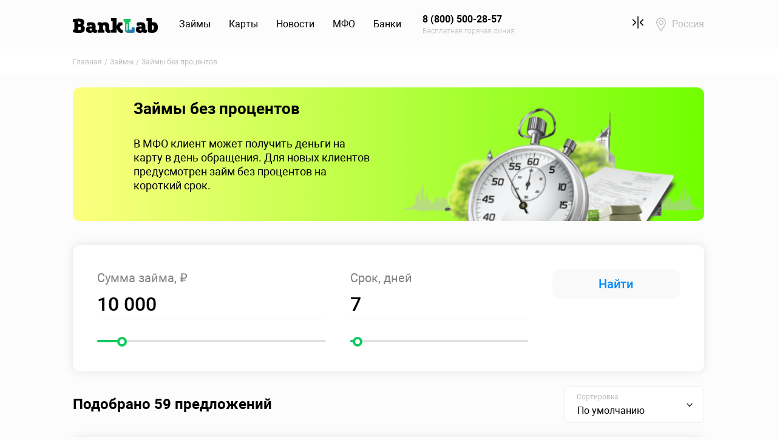

--- FILE ---
content_type: text/html; charset=UTF-8
request_url: https://www.banklab.ru/loans/bez-protsentov/
body_size: 28419
content:
<!DOCTYPE html><html lang="ru-RU"><head><meta charset="UTF-8"/><meta name="viewport"
content="width=device-width, initial-scale=1, maximum-scale=1, user-scalable=0, shrink-to-fit=no"/><link rel="shortcut icon" href="/favicon.ico" type="image/x-icon"><link rel="icon" href="/favicon.ico" type="image/x-icon"><link rel="apple-touch-icon" href="/apple-touch-icon-precomposed.png"><meta name="mobile-web-app-capable" content="yes"><meta name="apple-mobile-web-app-capable" content="yes"><meta name="msapplication-starturl" content="/"><meta name="yandex-verification" content="242c964a9f7489b1"/><link rel="manifest" href="/manifest.json"/><meta name="csrf-param" content="_siteCsrf">
<meta name="csrf-token" content="NnJKIKos2BIHboHRdWZ1jONG4O0eZsh9IATbU6vKm9ZUMC1mmFSLUWII54QEPgzthBKWpXg5nDZzcOlknYiigg==">
 <title>Первый займ без процентов, быстрые займы без процентов - 2026</title><meta name="description" content="Получить займ без процентов на карту в 95 МФО по 0 процентной ставке. Лучшие предложения 2026 года на сайте Banklab.ru с моментальным оформлением и переводом денег на любую карту или кошелек онлайн"><meta name="robots" content="index, follow"><meta property="og:locale" content="ru_RU"><meta property="og:site_name" content="Banklab.ru"><meta property="og:type" content="website"><meta property="og:title" content="Первый займ без процентов, быстрые займы без процентов - 2026"><meta property="og:url" content="https://www.banklab.ru/loans/bez-protsentov/"><meta name="og:description" content="Получить займ без процентов на карту в 95 МФО по 0 процентной ставке. Лучшие предложения 2026 года на сайте Banklab.ru с моментальным оформлением и переводом денег на любую карту или кошелек онлайн"><meta property="og:image" content="https://cdn.banklab.ru/assets/c9baf7ad/images/logo_og.png"><meta name="twitter:card" content="summary_large_image"><meta name="twitter:title" content="Первый займ без процентов, быстрые займы без процентов - 2026"><meta name="twitter:site" content="@BankLabRu"><meta name="twitter:creator" content="@BankLabRu"><meta name="twitter:description" content="Получить займ без процентов на карту в 95 МФО по 0 процентной ставке. Лучшие предложения 2026 года на сайте Banklab.ru с моментальным оформлением и переводом денег на любую карту или кошелек онлайн"><meta name="twitter:image:src" content="https://cdn.banklab.ru/assets/c9baf7ad/images/logo_og.png"><link href="https://www.banklab.ru/loans/bez-protsentov/" rel="canonical"><link href="https://cdn.banklab.ru/assets/css-compress/902c2b12bd314f0293b088761ce34e1a.css?v=1765541180" rel="stylesheet"><script>const urlAddLoan='https://www.banklab.ru/loans/compare/add/';const urlRemoveLoan='https://www.banklab.ru/loans/compare/remove/';const urlAddCard='https://www.banklab.ru/credit-cards/compare/add/';const urlRemoveCard='https://www.banklab.ru/credit-cards/compare/remove/';
var inputmask_8b2a4bfb={"mask":"+7 (999) 999-99-99"};
(function(m,e,t,r,i,k,a){m[i]=m[i]||function(){(m[i].a=m[i].a||[]).push(arguments)};m[i].l=1*new Date();k=e.createElement(t),a=e.getElementsByTagName(t)[0],k.async=1,k.src=r,a.parentNode.insertBefore(k,a)})(window,document,"script","https://mc.yandex.ru/metrika/tag.js","ym");try{ym(31875491,"init",{"webvisor":true,"clickmap":true,"trackLinks":true,"accurateTrackBounce":true,"ecommerce":"dataLayer"});}catch(e){}</script> </head><body itemscope itemtype="http://schema.org/WebPage"><header class="main-header"><nav id="w21" class="navbar navbar-expand-lg navbar"><div class="container"><a class="navbar-brand" href="https://www.banklab.ru/"><img src="https://cdn.banklab.ru/assets/c9baf7ad/img/logo.svg" alt="Banklab.ru"></a><button type="button" class="navbar-toggler" data-toggle="collapse" data-target="#w21-collapse" aria-controls="w21-collapse" aria-expanded="false" aria-label="Toggle navigation"><span class="navbar-toggler-icon"></span></button><div id="w21-collapse" class="collapse navbar-collapse"><ul id="w22" class="main-menu nav"><li class="nav-item"><a class="nav-link" href="https://www.banklab.ru/loans/">Займы</a><div id="w23" class="dropdown-menu"><div class="container"><div class="row"><div class="col-lg-3 col-md-6"><a class="dropdown-item" href="https://www.banklab.ru/loans/online/">Займы онлайн</a><a class="dropdown-item" href="https://www.banklab.ru/loans/passport/">Займы по паспорту</a><a class="dropdown-item" href="https://www.banklab.ru/loans/cards/">Займы онлайн на карту</a></div><div class="col-lg-3 col-md-6"><a class="dropdown-item" href="https://www.banklab.ru/loans/cash/">Займ наличными</a><a class="dropdown-item" href="https://www.banklab.ru/loans/express/">Экспресс займы на карту</a><a class="dropdown-item" href="https://www.banklab.ru/loans/payday/">Займы до зарплаты</a></div><div class="col-lg-6 col-12 ml-auto d-none d-lg-block"><div class="main-header__promo" data-link="https://pxl.leads.su/click/332ea642170e15a11981edbdbd981a8c?erid=LjN8JwxrL"><div class="row"><div class="col-5"><img class="w-100" src="https://www.banklab.ru/static/mfo/images/11/81/12/118112257fe16bfd8e80967788f5e418_290x185.png" alt=""> </div><div class="col-7"><div class="font-weight-bold"><strong>Срочный микрозайм - легко!</strong></div> <div class="text-muted mt-2 mb-3"><small>Попробуйте, одобрение 98 %</small></div> <div class="btn btn-primary btn-sm btn-fit">Узнать подробнее</div> </div></div></div></div></div></div></div></li><li class="nav-item"><a class="nav-link" href="https://www.banklab.ru/credit-cards/">Карты</a><div id="w24" class="dropdown-menu"><div class="container"><div class="row"><div class="col-lg-3 col-md-6"><a class="dropdown-item" href="https://www.banklab.ru/credit-cards/online/">Онлайн заявка</a><a class="dropdown-item" href="https://www.banklab.ru/credit-cards/Kreditnaya-karta-180-dnej-bez-procentov/">Кредитная карта 180 дней без процентов</a><a class="dropdown-item" href="https://www.banklab.ru/credit-cards/Kreditnaya-karta-115-dnej-bez-procentov/">Кредитная карта 115 дней без процентов - оформление и условия</a></div><div class="col-lg-3 col-md-6"><a class="dropdown-item" href="https://www.banklab.ru/credit-cards/cash-back/">Кэшбек</a><a class="dropdown-item" href="https://www.banklab.ru/credit-cards/zero-percent/">Кредитная карта без процентов</a><a class="dropdown-item" href="https://www.banklab.ru/credit-cards/low-interest/">Низкие проценты</a></div></div></div></div></li><li class="nav-item"><a class="nav-link" href="https://www.banklab.ru/news/">Новости</a><div id="w25" class="dropdown-menu"><div class="container"><div class="row"><div class="col-lg-3 col-md-6"><a class="dropdown-item" href="https://www.banklab.ru/news/russian-economy/">Экономика России</a><a class="dropdown-item" href="https://www.banklab.ru/news/investment/">Инвестиции</a></div><div class="col-lg-3 col-md-6"><a class="dropdown-item" href="https://www.banklab.ru/news/banks/">Банковские новости</a><a class="dropdown-item" href="https://www.banklab.ru/news/society/">Общество</a></div><div class="col-lg-3 col-md-6"><a class="dropdown-item" href="https://www.banklab.ru/news/business/">Бизнес</a><a class="dropdown-item" href="https://www.banklab.ru/news/credits/">Новости про кредиты</a></div><div class="col-lg-3 col-md-6"><a class="dropdown-item" href="https://www.banklab.ru/news/loans/">Новости про микрозаймы</a><a class="dropdown-item" href="https://www.banklab.ru/news/vneshnyaya-ekonomika/">Внешняя экономика</a></div></div></div></div></li><li class="nav-item"><a class="nav-link" href="https://www.banklab.ru/mfo/">МФО</a><div id="w26" class="dropdown-menu"><div class="container"><div class="row"><div class="col-lg-3 col-md-6"><a class="dropdown-item" href="https://www.banklab.ru/mfo/">МФО России</a><a class="dropdown-item" href="https://www.banklab.ru/mfo/closed/">Закрытые МФО</a></div><div class="col-lg-6 col-12 ml-auto d-none d-lg-block"><div class="main-header__promo" data-link="https://pxl.leads.su/click/332ea642170e15a11981edbdbd981a8c?erid=LjN8JwxrL"><div class="row"><div class="col-5"><img class="w-100" src="https://www.banklab.ru/static/mfo/images/11/81/12/118112257fe16bfd8e80967788f5e418_290x185.png" alt=""> </div><div class="col-7"><div class="font-weight-bold"><strong>Первый займ под 0%</strong></div> <div class="text-muted mt-2 mb-3"><small>Оформление за 6 минут</small></div> <div class="btn btn-primary btn-sm btn-fit">Узнать подробнее</div> </div></div></div></div></div></div></div></li><li class="nav-item"><a class="nav-link" href="https://www.banklab.ru/banks/">Банки</a><div id="w27" class="dropdown-menu"><div class="container"><div class="row"><div class="col-lg-3 col-md-6"><a class="dropdown-item" href="https://www.banklab.ru/banks/">Банки России</a><a class="dropdown-item" href="https://www.banklab.ru/banks/closed/">Закрывшиеся банки</a><a class="dropdown-item" href="https://www.banklab.ru/banks/msk/">Банки Москвы</a></div><div class="col-lg-3 col-md-6"><a class="dropdown-item" href="https://www.banklab.ru/banks/spb/">Банки Санкт-Петербурга</a><a class="dropdown-item" href="https://www.banklab.ru/banks/bic/">Справочник БИК</a><a class="dropdown-item" href="https://www.banklab.ru/banks/swift/">Справочник SWIFT</a></div></div></div></div></li><li class="d-none d-lg-block nav-item"><a class="phone-link nav-link" href="tel:8 (800) 500-28-57"><strong>8 (800) 500-28-57</strong><small>Бесплатная горячая линия</small></a></li><li class="compare-link nav-item"><a class="nav-link" href="/loans/compare/"><span class="icon icon-compare-black"></span><span class="compare-link__badge d-none" data-compare-badge></span></a></li><li class="location nav-item"><a class="nav-link" href="https://www.banklab.ru/cities/">Россия</a></li></ul></div></div></nav><a id="header-phone-link" class="phone-link d-block d-lg-none" href="tel:8 (800) 500-28-57">8 (800) 500-28-57</a></header><main class="main-content" itemprop="mainContentOfPage" itemscope itemtype="http://schema.org/WebPageElement"><div class="breadcrumb-section section-light"><div class="container"><ul id="w28" class="breadcrumb breadcrumb" itemscope itemtype="https://schema.org/BreadcrumbList"><li class="breadcrumb-item" itemprop="itemListElement" itemscope itemtype="https://schema.org/ListItem"><a href="/" itemprop="item"><span itemprop="name">Главная</span></a> <meta itemprop="position" content="1" /></li><li class="breadcrumb-item" itemprop="itemListElement" itemscope itemtype="https://schema.org/ListItem"><a href="https://www.banklab.ru/loans/" itemprop="item"><span itemprop="name">Займы</span></a> <meta itemprop="position" content="2" /></li><li class="breadcrumb-item active" aria-current="page">Займы без процентов</li></ul> </div></div><section class="section hero section-overflow"><div class="container"><div class="hero__slider" style=""><div class="hero__slide p-0" style="background-image: url(https://cdn.banklab.ru/assets/7f28962e/img/hero/bg-hero.png)"><div class="row align-items-start "><div class="col-md-6 col-sm-8 col-12"><div class="hero__content"><h1 class="hero__title">Займы без процентов</h1> <div class="hero__description">В МФО клиент может получить деньги на карту в день обращения. Для новых клиентов предусмотрен займ без процентов на короткий срок.</div> </div></div><div class="col-md-6 col-sm-4 col-12 align-self-end d-none d-md-block "><div class=""><img class="hero__img img-fluid" src="https://cdn.banklab.ru/assets/7f28962e/img/hero/hero.png" alt="" loading="lazy"> </div></div></div></div></div></div></section><section class="filter"><div class="container"><div class="card"><form id="filterForm" class="form-vertical kv-form-bs4" action="https://www.banklab.ru/loans/bez-protsentov/" method="GET" role="form"><input type="hidden" id="sort" name="sort"> <div class="row"><div class="col-md-5"><div class="range" data-range-select-color="#0EC95E" data-range-bg-color="#E0E0E0"><label>Сумма займа, ₽</label><input type="text" inputmode="numeric"> <input type="range" id="credit_limit" name="credit_limit" value="10000" min="1000" max="100000" step="1000"> </div></div><div class="col-md-4"><div class="range" data-range-select-color="#0EC95E" data-range-bg-color="#E0E0E0"><label>Срок, дней</label><input type="text" inputmode="numeric"> <input type="range" id="term" name="term" value="7" min="1" max="365" step="1"> </div></div><div class="col-md-3"><button type="submit" class="btn btn-accent btn-wide btn-font-lg btn-medium btn-md">Найти</button> <a class="btn btn-wide btn-flat btn-normal btn-with-icon btn-font-lg mt-4" href="https://www.banklab.ru/loans/bez-protsentov/" style="display: none"><span class="icon icon-reset mr-2"></span>Сбросить</a> </div></div></form> </div></div></section><section class="section offers section-overflow mt-4"><div class="container"><div id="w0" class="list-view"><div class="row justify-content-between align-items-center mb-4"><div class="col-md-6 col-12"><h2 class="heading mb-md-0"><div class="summary">Подобрано 59 предложений</div></h2></div><div class="col-md-auto col-12"><div class="float-container"><label class="float-label">Сортировка</label><select id="selectSort" class="form-control" name="sort"><option value="default">По умолчанию</option><option value="-credit_limit">Больше сумма</option><option value="credit_limit">Меньше сумма</option><option value="-term_max">Больше срок</option><option value="term_max">Меньше срок</option></select> </div></div></div><ul class="offers-list"><li class="offers-list__item" data-key="620"><div class="card offer-card "><div class="offer-card__status"><label class="offer-card__compare"><input type="checkbox" name="compare" value="620" data-compare-type="loan"> <span class="icon icon-compare icon-sm"></span><span class="icon icon-compare-accent icon-sm"></span><span class="d-none d-md-block">Сравнить</span></label></div><div class="offer-card__header"><div class="offer-card__logo"><a href="https://www.banklab.ru/mfo/dengi-srazu/" target="_blank" data-pjax="0"><img src="https://www.banklab.ru/static/mfo/images/fd/81/58/fd81580fb5fb20b973e270c3253e3a92_140x89.png" alt="" loading="lazy"></a> <div style="font-size: 12px;color: #828282;">Деньги сразу</div> </div><h3 class="offer-card__name">
Онлайн займ </h3><div class="offer-card__rating"><div class="offer-rating"><span class="offer-rating__star icon icon-star-fill"></span>
5 </div><a class="link-font-sm" href="https://www.banklab.ru/mfo/dengi-srazu/reviews/" data-pjax="0">3 отзыва</a> </div><div class="offer-card__params"><div class="offer-card__amount offer-card__col"><strong>до 100 000 руб.</strong><span>Сумма</span></div><div class="offer-card__term offer-card__col"><strong>от 0% до 0.8%</strong><span>Ставка</span></div><div class="offer-card__period offer-card__col"><strong>от 16 до 180 дней</strong><span>Срок</span></div><div class="offer-card__action offer-card__col"><button type="button" data-link="https://pxl.leads.su/click/3d72f85ba375df3177bf867a60a166a2?erid=LjN8KBpFa" data-target="_blank" class="btn">
Подать заявку
</button><a class="btn btn-sm btn-link text-decoration-none mx-auto"
style="font-size: 0.875rem; padding: 0.375rem 0.75rem !important;" href="https://www.banklab.ru/loans/dengi-srazu/onlayn-zaym/">Подробнее</a><span>Обновлено 11.01.2026</span></div></div></div></div></li><li class="offers-list__item" data-key="612"><div class="card offer-card "><div class="offer-card__status"><label class="offer-card__compare"><input type="checkbox" name="compare" value="612" data-compare-type="loan"> <span class="icon icon-compare icon-sm"></span><span class="icon icon-compare-accent icon-sm"></span><span class="d-none d-md-block">Сравнить</span></label></div><div class="offer-card__header"><div class="offer-card__logo"><a href="https://www.banklab.ru/mfo/6630/" target="_blank" data-pjax="0"><img src="https://www.banklab.ru/static/mfo/images/11/81/12/118112257fe16bfd8e80967788f5e418_140x89.png" alt="" loading="lazy"></a> <div style="font-size: 12px;color: #828282;">ДоброЗайм</div> </div><h3 class="offer-card__name">
Бесплатный займ для всех </h3><div class="offer-card__rating"><div class="offer-rating"><span class="offer-rating__star icon icon-star-fill"></span>
5 </div><a class="link-font-sm" href="https://www.banklab.ru/mfo/6630/reviews/" data-pjax="0">2 отзыва</a> </div><div class="offer-card__params"><div class="offer-card__amount offer-card__col"><strong>до 100 000 руб.</strong><span>Сумма</span></div><div class="offer-card__term offer-card__col"><strong>от 0% до 0.8%</strong><span>Ставка</span></div><div class="offer-card__period offer-card__col"><strong>от 4 до 168 дней</strong><span>Срок</span></div><div class="offer-card__action offer-card__col"><button type="button" data-link="https://pxl.leads.su/click/332ea642170e15a11981edbdbd981a8c?erid=LjN8JwxrL" data-target="_blank" class="btn">
Подать заявку
</button><a class="btn btn-sm btn-link text-decoration-none mx-auto"
style="font-size: 0.875rem; padding: 0.375rem 0.75rem !important;" href="https://www.banklab.ru/loans/6630/do-zarplaty/">Подробнее</a><span>Обновлено 11.01.2026</span></div></div></div></div></li><li class="offers-list__item" data-key="681"><div class="card offer-card "><div class="offer-card__status"><label class="offer-card__compare"><input type="checkbox" name="compare" value="681" data-compare-type="loan"> <span class="icon icon-compare icon-sm"></span><span class="icon icon-compare-accent icon-sm"></span><span class="d-none d-md-block">Сравнить</span></label></div><div class="offer-card__header"><div class="offer-card__logo"><a href="https://www.banklab.ru/mfo/ooo-mkk-dorprofzaym/" target="_blank" data-pjax="0"><img src="https://www.banklab.ru/static/mfo/images/12/e1/9d/12e19dfeaeb7cecf9716c8854bf57a52_140x89.png" alt="" loading="lazy"></a> <div style="font-size: 12px;color: #828282;">ЖелДорЗайм</div> </div><h3 class="offer-card__name">
Онлайн на карту </h3><div class="offer-card__rating"><div class="offer-rating"><span class="offer-rating__star icon icon-star-fill"></span>
5 </div><a class="link-font-sm" href="https://www.banklab.ru/mfo/ooo-mkk-dorprofzaym/reviews/" data-pjax="0">1 отзыв</a> </div><div class="offer-card__params"><div class="offer-card__amount offer-card__col"><strong>до 50 000 руб.</strong><span>Сумма</span></div><div class="offer-card__term offer-card__col"><strong>292%</strong><span>ПСК</span></div><div class="offer-card__term offer-card__col"><strong>от 0.3% до 0.8%</strong><span>Ставка</span></div><div class="offer-card__period offer-card__col"><strong>от 60 до 240 дней</strong><span>Срок</span></div><div class="offer-card__action offer-card__col"><button type="button" data-link="https://pxl.leads.su/click/fb6b7415b28b050678ed8e827c949081?erid=LjN8JwP8x" data-target="_blank" class="btn">
Подать заявку
</button><a class="btn btn-sm btn-link text-decoration-none mx-auto"
style="font-size: 0.875rem; padding: 0.375rem 0.75rem !important;" href="https://www.banklab.ru/loans/ooo-mkk-dorprofzaym/onlayn/">Подробнее</a><span>Обновлено 11.01.2026</span></div></div></div></div></li><li class="offers-list__item" data-key="699"><div class="card offer-card "><div class="offer-card__status"><label class="offer-card__compare"><input type="checkbox" name="compare" value="699" data-compare-type="loan"> <span class="icon icon-compare icon-sm"></span><span class="icon icon-compare-accent icon-sm"></span><span class="d-none d-md-block">Сравнить</span></label></div><div class="offer-card__header"><div class="offer-card__logo"><a href="https://www.banklab.ru/mfo/vozmika/" target="_blank" data-pjax="0"><img src="https://www.banklab.ru/static/mfo/images/a3/cf/61/a3cf61af9bfdd402472d607819de1c02_140x89.jpg" alt="" loading="lazy"></a> <div style="font-size: 12px;color: #828282;">МКК Возьмика</div> </div><h3 class="offer-card__name">
Возьмика до 30 000 руб. </h3><div class="offer-card__rating"><div class="offer-rating"><span class="offer-rating__star icon icon-star-fill"></span>
0 </div><a class="link-font-sm" href="https://www.banklab.ru/mfo/vozmika/reviews/" data-pjax="0">нет отзывов</a> </div><div class="offer-card__params"><div class="offer-card__amount offer-card__col"><strong>до 30 000 руб.</strong><span>Сумма</span></div><div class="offer-card__term offer-card__col"><strong>0-292%</strong><span>ПСК</span></div><div class="offer-card__term offer-card__col"><strong>от 0% до 0.8%</strong><span>Ставка</span></div><div class="offer-card__period offer-card__col"><strong>от 7 до 21 дней</strong><span>Срок</span></div><div class="offer-card__action offer-card__col"><button type="button" data-link="https://pxl.leads.su/click/d0a909e00e181bd7d0552a78297b8fc6?erid=get_it_soon" data-target="_blank" class="btn">
Подать заявку
</button><a class="btn btn-sm btn-link text-decoration-none mx-auto"
style="font-size: 0.875rem; padding: 0.375rem 0.75rem !important;" href="https://www.banklab.ru/loans/vozmika/vozmika/">Подробнее</a><span>Обновлено 11.01.2026</span></div></div></div></div></li><li class="offers-list__item" data-key="697"><div class="card offer-card "><div class="offer-card__status"><label class="offer-card__compare"><input type="checkbox" name="compare" value="697" data-compare-type="loan"> <span class="icon icon-compare icon-sm"></span><span class="icon icon-compare-accent icon-sm"></span><span class="d-none d-md-block">Сравнить</span></label></div><div class="offer-card__header"><div class="offer-card__logo"><a href="https://www.banklab.ru/mfo/ooo-mkk-lord/" target="_blank" data-pjax="0"><img src="https://www.banklab.ru/static/mfo/images/af/27/4d/af274d346a763da96a53c1fb957c440d_140x89.jpeg" alt="" loading="lazy"></a> <div style="font-size: 12px;color: #828282;">ООО МКК «Лорд»</div> </div><h3 class="offer-card__name">
До 30 000 рублей за 5 минут </h3><div class="offer-card__rating"><div class="offer-rating"><span class="offer-rating__star icon icon-star-fill"></span>
0 </div><a class="link-font-sm" href="https://www.banklab.ru/mfo/ooo-mkk-lord/reviews/" data-pjax="0">нет отзывов</a> </div><div class="offer-card__params"><div class="offer-card__amount offer-card__col"><strong>до 30 000 руб.</strong><span>Сумма</span></div><div class="offer-card__term offer-card__col"><strong>0-292%</strong><span>ПСК</span></div><div class="offer-card__term offer-card__col"><strong>от 0% до 0.8%</strong><span>Ставка</span></div><div class="offer-card__period offer-card__col"><strong>от 1 до 16 дней</strong><span>Срок</span></div><div class="offer-card__action offer-card__col"><button type="button" data-link="https://pxl.leads.su/click/14189b78f9beb0a212e4911888f11b0d?erid=2W5zFHzPkun" data-target="_blank" class="btn">
Подать заявку
</button><a class="btn btn-sm btn-link text-decoration-none mx-auto"
style="font-size: 0.875rem; padding: 0.375rem 0.75rem !important;" href="https://www.banklab.ru/loans/ooo-mkk-lord/do-30000-rub/">Подробнее</a><span>Обновлено 11.01.2026</span></div></div></div></div></li><li class="offers-list__item" data-key="688"><div class="card offer-card "><div class="offer-card__status"><label class="offer-card__compare"><input type="checkbox" name="compare" value="688" data-compare-type="loan"> <span class="icon icon-compare icon-sm"></span><span class="icon icon-compare-accent icon-sm"></span><span class="d-none d-md-block">Сравнить</span></label></div><div class="offer-card__header"><div class="offer-card__logo"><a href="https://www.banklab.ru/mfo/likemoney/" target="_blank" data-pjax="0"><img src="https://www.banklab.ru/static/mfo/images/26/9a/c6/269ac66f6ffb6c3e74e00848c6a4a2a0_140x89.jpg" alt="" loading="lazy"></a> <div style="font-size: 12px;color: #828282;">Лайк Мани</div> </div><h3 class="offer-card__name">
До зарплаты до 15000 руб. </h3><div class="offer-card__rating"><div class="offer-rating"><span class="offer-rating__star icon icon-star-fill"></span>
3.67 </div><a class="link-font-sm" href="https://www.banklab.ru/mfo/likemoney/reviews/" data-pjax="0">3 отзыва</a> </div><div class="offer-card__params"><div class="offer-card__amount offer-card__col"><strong>до 15 000 руб.</strong><span>Сумма</span></div><div class="offer-card__term offer-card__col"><strong>0-292%</strong><span>ПСК</span></div><div class="offer-card__term offer-card__col"><strong>от 0% до 0.8%</strong><span>Ставка</span></div><div class="offer-card__period offer-card__col"><strong>от 1 до 30 дней</strong><span>Срок</span></div><div class="offer-card__action offer-card__col"><button type="button" data-link="https://pxl.leads.su/click/5cf0a2f55c06c3a128623b610c99c18c?erid=2W5zFJEVzd6" data-target="_blank" class="btn">
Подать заявку
</button><a class="btn btn-sm btn-link text-decoration-none mx-auto"
style="font-size: 0.875rem; padding: 0.375rem 0.75rem !important;" href="https://www.banklab.ru/loans/likemoney/do-zarplaty/">Подробнее</a><span>Обновлено 11.01.2026</span></div></div></div></div></li><li class="offers-list__item" data-key="62"><div class="card offer-card "><div class="offer-card__status"><label class="offer-card__compare"><input type="checkbox" name="compare" value="62" data-compare-type="loan"> <span class="icon icon-compare icon-sm"></span><span class="icon icon-compare-accent icon-sm"></span><span class="d-none d-md-block">Сравнить</span></label></div><div class="offer-card__header"><div class="offer-card__logo"><a href="https://www.banklab.ru/mfo/1237-platiza/" target="_blank" data-pjax="0"><img src="https://www.banklab.ru/static/mfo/images/0d/f6/90/0df690b279505cad0f9b60e9c6c44f0b_140x89.png" alt="Логотип Platiza" loading="lazy"></a> <div style="font-size: 12px;color: #828282;">Platiza (Платиза)</div> </div><h3 class="offer-card__name">
Новый клиент без % </h3><div class="offer-card__rating"><div class="offer-rating"><span class="offer-rating__star icon icon-star-fill"></span>
0 </div><a class="link-font-sm" href="https://www.banklab.ru/mfo/1237-platiza/reviews/" data-pjax="0">нет отзывов</a> </div><div class="offer-card__params"><div class="offer-card__amount offer-card__col"><strong>до 100 000 руб.</strong><span>Сумма</span></div><div class="offer-card__term offer-card__col"><strong>0-292%</strong><span>ПСК</span></div><div class="offer-card__term offer-card__col"><strong>от 0% до 0.8%</strong><span>Ставка</span></div><div class="offer-card__period offer-card__col"><strong>от 5 до 126 дней</strong><span>Срок</span></div><div class="offer-card__action offer-card__col"><button type="button" data-link="https://pxl.leads.su/click/68af7a62dde4dca4fbd492b72ffbddf1?erid=2W5zFGghJoa" data-target="_blank" class="btn">
Подать заявку
</button><a class="btn btn-sm btn-link text-decoration-none mx-auto"
style="font-size: 0.875rem; padding: 0.375rem 0.75rem !important;" href="https://www.banklab.ru/loans/1237-platiza/novyy-kliyent/">Подробнее</a><span>Обновлено 11.01.2026</span></div></div></div></div></li><li class="offers-list__item" data-key="5"><div class="card offer-card "><div class="offer-card__status"><label class="offer-card__compare"><input type="checkbox" name="compare" value="5" data-compare-type="loan"> <span class="icon icon-compare icon-sm"></span><span class="icon icon-compare-accent icon-sm"></span><span class="d-none d-md-block">Сравнить</span></label></div><div class="offer-card__header"><div class="offer-card__logo"><a href="https://www.banklab.ru/mfo/4088-zaymer/" target="_blank" data-pjax="0"><img src="https://www.banklab.ru/static/mfo/images/80/83/a8/8083a8c25a9b69a60260deb5533816d0_140x89.png" alt="Логотип Займер" loading="lazy"></a> <div style="font-size: 12px;color: #828282;">Займер</div> </div><h3 class="offer-card__name">
Виртуальная карта Займер до 100 000 руб. </h3><div class="offer-card__rating"><div class="offer-rating"><span class="offer-rating__star icon icon-star-fill"></span>
5 </div><a class="link-font-sm" href="https://www.banklab.ru/mfo/4088-zaymer/reviews/" data-pjax="0">6 отзывов</a> </div><div class="offer-card__params"><div class="offer-card__amount offer-card__col"><strong>до 100 000 руб.</strong><span>Сумма</span></div><div class="offer-card__term offer-card__col"><strong>от 0.38% до 0.8%</strong><span>Ставка</span></div><div class="offer-card__period offer-card__col"><strong>от 7 до 180 дней</strong><span>Срок</span></div><div class="offer-card__action offer-card__col"><button type="button" data-link="https://pxl.leads.su/click/a8f97cde6e33d0c6d43997e7087b617e" data-target="_blank" class="btn">
Подать заявку
</button><a class="btn btn-sm btn-link text-decoration-none mx-auto"
style="font-size: 0.875rem; padding: 0.375rem 0.75rem !important;" href="https://www.banklab.ru/loans/4088-zaymer/virtualnaya-karta-zaymer/">Подробнее</a><span>Обновлено 11.01.2026</span></div></div></div></div></li><li class="offers-list__item" data-key="680"><div class="card offer-card "><div class="offer-card__status"><label class="offer-card__compare"><input type="checkbox" name="compare" value="680" data-compare-type="loan"> <span class="icon icon-compare icon-sm"></span><span class="icon icon-compare-accent icon-sm"></span><span class="d-none d-md-block">Сравнить</span></label></div><div class="offer-card__header"><div class="offer-card__logo"><a href="https://www.banklab.ru/mfo/ooo-mkk-luna/" target="_blank" data-pjax="0"><img src="https://www.banklab.ru/static/mfo/images/fc/73/24/fc7324e0ce73ccc1fc74f4e83d1df98d_140x89.png" alt="" loading="lazy"></a> <div style="font-size: 12px;color: #828282;">Небус</div> </div><h3 class="offer-card__name">
Высокий процент одобрения на карту </h3><div class="offer-card__rating"><div class="offer-rating"><span class="offer-rating__star icon icon-star-fill"></span>
2.33 </div><a class="link-font-sm" href="https://www.banklab.ru/mfo/ooo-mkk-luna/reviews/" data-pjax="0">3 отзыва</a> </div><div class="offer-card__params"><div class="offer-card__amount offer-card__col"><strong>до 100 000 руб.</strong><span>Сумма</span></div><div class="offer-card__term offer-card__col"><strong>от 0.6% до 0.8%</strong><span>Ставка</span></div><div class="offer-card__period offer-card__col"><strong>от 1 до 175 дней</strong><span>Срок</span></div><div class="offer-card__action offer-card__col"><button type="button" data-link="https://pxl.leads.su/click/f84e042d324664a208702715ac6acfb5?erid=2W5zFJxUTJx" data-target="_blank" class="btn">
Подать заявку
</button><a class="btn btn-sm btn-link text-decoration-none mx-auto"
style="font-size: 0.875rem; padding: 0.375rem 0.75rem !important;" href="https://www.banklab.ru/loans/ooo-mkk-luna/bystryy/">Подробнее</a><span>Обновлено 11.01.2026</span></div></div></div></div></li><li class="offers-list__item" data-key="679"><div class="card offer-card "><div class="offer-card__status"><label class="offer-card__compare"><input type="checkbox" name="compare" value="679" data-compare-type="loan"> <span class="icon icon-compare icon-sm"></span><span class="icon icon-compare-accent icon-sm"></span><span class="d-none d-md-block">Сравнить</span></label></div><div class="offer-card__header"><div class="offer-card__logo"><a href="https://www.banklab.ru/mfo/ecozaym/" target="_blank" data-pjax="0"><img src="https://www.banklab.ru/static/mfo/images/c7/62/9b/c7629b5ad4ae80569c5b350241ce2e6c_140x89.png" alt="" loading="lazy"></a> <div style="font-size: 12px;color: #828282;">EcoZaym</div> </div><h3 class="offer-card__name">
На карту без отказа </h3><div class="offer-card__rating"><div class="offer-rating"><span class="offer-rating__star icon icon-star-fill"></span>
5 </div><a class="link-font-sm" href="https://www.banklab.ru/mfo/ecozaym/reviews/" data-pjax="0">1 отзыв</a> </div><div class="offer-card__params"><div class="offer-card__amount offer-card__col"><strong>до 30 000 руб.</strong><span>Сумма</span></div><div class="offer-card__term offer-card__col"><strong>0.8%</strong><span>Ставка</span></div><div class="offer-card__period offer-card__col"><strong>от 7 до 30 дней</strong><span>Срок</span></div><div class="offer-card__action offer-card__col"><button type="button" data-link="https://pxl.leads.su/click/8c7079944535c03be6d41423cabe3a8c?erid=2W5zFGQE2cQ" data-target="_blank" class="btn">
Подать заявку
</button><a class="btn btn-sm btn-link text-decoration-none mx-auto"
style="font-size: 0.875rem; padding: 0.375rem 0.75rem !important;" href="https://www.banklab.ru/loans/ecozaym/bez-otkaza/">Подробнее</a><span>Обновлено 11.01.2026</span></div></div></div></div></li><li class="offers-list__item" data-key="551"><div class="card offer-card "><div class="offer-card__status"><label class="offer-card__compare"><input type="checkbox" name="compare" value="551" data-compare-type="loan"> <span class="icon icon-compare icon-sm"></span><span class="icon icon-compare-accent icon-sm"></span><span class="d-none d-md-block">Сравнить</span></label></div><div class="offer-card__header"><div class="offer-card__logo"><a href="https://www.banklab.ru/mfo/840-vivadengi/" target="_blank" data-pjax="0"><img src="https://www.banklab.ru/static/mfo/images/ed/7a/52/ed7a52fd0183b706f3614b1baf3f9ab3_140x89.png" alt="Логотип Viva деньги" loading="lazy"></a> <div style="font-size: 12px;color: #828282;">Viva деньги</div> </div><h3 class="offer-card__name">
Быстрые онлайн займы каждому </h3><div class="offer-card__rating"><div class="offer-rating"><span class="offer-rating__star icon icon-star-fill"></span>
3 </div><a class="link-font-sm" href="https://www.banklab.ru/mfo/840-vivadengi/reviews/" data-pjax="0">1 отзыв</a> </div><div class="offer-card__params"><div class="offer-card__amount offer-card__col"><strong>до 50 000 руб.</strong><span>Сумма</span></div><div class="offer-card__term offer-card__col"><strong>от 0% до 0.8%</strong><span>Ставка</span></div><div class="offer-card__period offer-card__col"><strong>от 1 до 30 дней</strong><span>Срок</span></div><div class="offer-card__action offer-card__col"><button type="button" data-link="https://pxl.leads.su/click/9f229401347fcbda4ead4226208d98d3?erid=LjN8KTDS2" data-target="_blank" class="btn">
Подать заявку
</button><a class="btn btn-sm btn-link text-decoration-none mx-auto"
style="font-size: 0.875rem; padding: 0.375rem 0.75rem !important;" href="https://www.banklab.ru/loans/840-vivadengi/onlayn-pervichnyy/">Подробнее</a><span>Обновлено 11.01.2026</span></div></div></div></div></li><li class="offers-list__item" data-key="226"><div class="card offer-card "><div class="offer-card__status"><label class="offer-card__compare"><input type="checkbox" name="compare" value="226" data-compare-type="loan"> <span class="icon icon-compare icon-sm"></span><span class="icon icon-compare-accent icon-sm"></span><span class="d-none d-md-block">Сравнить</span></label></div><div class="offer-card__header"><div class="offer-card__logo"><a href="https://www.banklab.ru/mfo/5711-microklad/" target="_blank" data-pjax="0"><img src="https://www.banklab.ru/static/mfo/images/57/8e/c9/578ec97d4f9517c5592e1ceb9ae4cab4_140x89.png" alt="логотип микроклад" loading="lazy"></a> <div style="font-size: 12px;color: #828282;">Микроклад</div> </div><h3 class="offer-card__name">
Займы по всей России </h3><div class="offer-card__rating"><div class="offer-rating"><span class="offer-rating__star icon icon-star-fill"></span>
5 </div><a class="link-font-sm" href="https://www.banklab.ru/mfo/5711-microklad/reviews/" data-pjax="0">1 отзыв</a> </div><div class="offer-card__params"><div class="offer-card__amount offer-card__col"><strong>до 50 000 руб.</strong><span>Сумма</span></div><div class="offer-card__term offer-card__col"><strong>0-292%</strong><span>ПСК</span></div><div class="offer-card__term offer-card__col"><strong>от 0% до 0.8%</strong><span>Ставка</span></div><div class="offer-card__period offer-card__col"><strong>от 7 до 90 дней</strong><span>Срок</span></div><div class="offer-card__action offer-card__col"><button type="button" data-link="https://pxl.leads.su/click/fbb506bb515a7e5a43b209912f66e812?erid=2W5zFJkBhRJ" data-target="_blank" class="btn">
Подать заявку
</button><a class="btn btn-sm btn-link text-decoration-none mx-auto"
style="font-size: 0.875rem; padding: 0.375rem 0.75rem !important;" href="https://www.banklab.ru/loans/5711-microklad/novyy/">Подробнее</a><span>Обновлено 11.01.2026</span></div></div></div></div></li><li class="offers-list__item" data-key="666"><div class="card offer-card "><div class="offer-card__status"><label class="offer-card__compare"><input type="checkbox" name="compare" value="666" data-compare-type="loan"> <span class="icon icon-compare icon-sm"></span><span class="icon icon-compare-accent icon-sm"></span><span class="d-none d-md-block">Сравнить</span></label></div><div class="offer-card__header"><div class="offer-card__logo"><a href="https://www.banklab.ru/mfo/ooo-mkk-kapitalina/" target="_blank" data-pjax="0"><img src="https://www.banklab.ru/static/mfo/images/34/4e/aa/344eaa7c105ae009e8eb1968172f24c1_140x89.png" alt="" loading="lazy"></a> <div style="font-size: 12px;color: #828282;">МКК Капиталина</div> </div><h3 class="offer-card__name">
Заем онлайн на карту </h3><div class="offer-card__rating"><div class="offer-rating"><span class="offer-rating__star icon icon-star-fill"></span>
3 </div><a class="link-font-sm" href="https://www.banklab.ru/mfo/ooo-mkk-kapitalina/reviews/" data-pjax="0">1 отзыв</a> </div><div class="offer-card__params"><div class="offer-card__amount offer-card__col"><strong>до 30 000 руб.</strong><span>Сумма</span></div><div class="offer-card__term offer-card__col"><strong>0.8%</strong><span>Ставка</span></div><div class="offer-card__period offer-card__col"><strong>от 1 до 30 дней</strong><span>Срок</span></div><div class="offer-card__action offer-card__col"><button type="button" data-link="https://pxl.leads.su/click/052125980e6dee302da0c048176f5d6d?erid=2W5zFK41uAx" data-target="_blank" class="btn">
Подать заявку
</button><a class="btn btn-sm btn-link text-decoration-none mx-auto"
style="font-size: 0.875rem; padding: 0.375rem 0.75rem !important;" href="https://www.banklab.ru/loans/ooo-mkk-kapitalina/zaem-na-karty/">Подробнее</a><span>Обновлено 11.01.2026</span></div></div></div></div></li><li class="offers-list__item" data-key="656"><div class="card offer-card "><div class="offer-card__status"><label class="offer-card__compare"><input type="checkbox" name="compare" value="656" data-compare-type="loan"> <span class="icon icon-compare icon-sm"></span><span class="icon icon-compare-accent icon-sm"></span><span class="d-none d-md-block">Сравнить</span></label></div><div class="offer-card__header"><div class="offer-card__logo"><a href="https://www.banklab.ru/mfo/cashmagnit/" target="_blank" data-pjax="0"><img src="https://www.banklab.ru/static/mfo/images/bf/39/4e/bf394ee43cdd89d8157e86079076fd10_140x89.png" alt="" loading="lazy"></a> <div style="font-size: 12px;color: #828282;">Кэшмагнит</div> </div><h3 class="offer-card__name">
Срочный займ </h3><div class="offer-card__rating"><div class="offer-rating"><span class="offer-rating__star icon icon-star-fill"></span>
4 </div><a class="link-font-sm" href="https://www.banklab.ru/mfo/cashmagnit/reviews/" data-pjax="0">2 отзыва</a> </div><div class="offer-card__params"><div class="offer-card__amount offer-card__col"><strong>до 30 000 руб.</strong><span>Сумма</span></div><div class="offer-card__term offer-card__col"><strong>0.8%</strong><span>Ставка</span></div><div class="offer-card__period offer-card__col"><strong>от 5 до 30 дней</strong><span>Срок</span></div><div class="offer-card__action offer-card__col"><button type="button" data-link="https://pxl.leads.su/click/61fb7ebf15363162a41904da63dd320f?erid=2W5zFG1tWCQ" data-target="_blank" class="btn">
Подать заявку
</button><a class="btn btn-sm btn-link text-decoration-none mx-auto"
style="font-size: 0.875rem; padding: 0.375rem 0.75rem !important;" href="https://www.banklab.ru/loans/cashmagnit/srochnyy-zaim/">Подробнее</a><span>Обновлено 11.01.2026</span></div></div></div></div></li><li class="offers-list__item" data-key="667"><div class="card offer-card "><div class="offer-card__status"><label class="offer-card__compare"><input type="checkbox" name="compare" value="667" data-compare-type="loan"> <span class="icon icon-compare icon-sm"></span><span class="icon icon-compare-accent icon-sm"></span><span class="d-none d-md-block">Сравнить</span></label></div><div class="offer-card__header"><div class="offer-card__logo"><a href="https://www.banklab.ru/mfo/ooo-khurma-kredit-mkk/" target="_blank" data-pjax="0"><img src="https://www.banklab.ru/static/mfo/images/3c/b1/a1/3cb1a1beb129c4c99adf67719f27d4bb_140x89.png" alt="" loading="lazy"></a> <div style="font-size: 12px;color: #828282;">Хурма Кредит</div> </div><h3 class="offer-card__name">
Онлайн займ под 0% </h3><div class="offer-card__rating"><div class="offer-rating"><span class="offer-rating__star icon icon-star-fill"></span>
4.5 </div><a class="link-font-sm" href="https://www.banklab.ru/mfo/ooo-khurma-kredit-mkk/reviews/" data-pjax="0">2 отзыва</a> </div><div class="offer-card__params"><div class="offer-card__amount offer-card__col"><strong>до 30 000 руб.</strong><span>Сумма</span></div><div class="offer-card__term offer-card__col"><strong>от 0% до 0.8%</strong><span>Ставка</span></div><div class="offer-card__period offer-card__col"><strong>от 5 до 30 дней</strong><span>Срок</span></div><div class="offer-card__action offer-card__col"><button type="button" data-link="https://pxl.leads.su/click/5724cddaefa6379d50eb1bd75c7d2cc3?erid=2W5zFGKQZwn" data-target="_blank" class="btn">
Подать заявку
</button><a class="btn btn-sm btn-link text-decoration-none mx-auto"
style="font-size: 0.875rem; padding: 0.375rem 0.75rem !important;" href="https://www.banklab.ru/loans/ooo-khurma-kredit-mkk/onllain-zayem-0/">Подробнее</a><span>Обновлено 11.01.2026</span></div></div></div></div></li><li class="offers-list__item" data-key="609"><div class="card offer-card "><div class="offer-card__status"><label class="offer-card__compare"><input type="checkbox" name="compare" value="609" data-compare-type="loan"> <span class="icon icon-compare icon-sm"></span><span class="icon icon-compare-accent icon-sm"></span><span class="d-none d-md-block">Сравнить</span></label></div><div class="offer-card__header"><div class="offer-card__logo"><a href="https://www.banklab.ru/mfo/7126-oneclickmoney/" target="_blank" data-pjax="0"><img src="https://www.banklab.ru/static/mfo/images/62/6e/91/626e91c53db1229844921ec0616c9625_140x89.png" alt="" loading="lazy"></a> <div style="font-size: 12px;color: #828282;">OneClickMoney</div> </div><h3 class="offer-card__name">
Онлайн на карту от OneClickMoney </h3><div class="offer-card__rating"><div class="offer-rating"><span class="offer-rating__star icon icon-star-fill"></span>
5 </div><a class="link-font-sm" href="https://www.banklab.ru/mfo/7126-oneclickmoney/reviews/" data-pjax="0">2 отзыва</a> </div><div class="offer-card__params"><div class="offer-card__amount offer-card__col"><strong>до 30 000 руб.</strong><span>Сумма</span></div><div class="offer-card__term offer-card__col"><strong>от 0.8%</strong><span>Ставка</span></div><div class="offer-card__period offer-card__col"><strong>от 6 до 60 дней</strong><span>Срок</span></div><div class="offer-card__action offer-card__col"><button type="button" data-link="https://pxl.leads.su/click/846729846fdf525aba4734aa740573d7" data-target="_blank" class="btn">
Подать заявку
</button><a class="btn btn-sm btn-link text-decoration-none mx-auto"
style="font-size: 0.875rem; padding: 0.375rem 0.75rem !important;" href="https://www.banklab.ru/loans/7126-oneclickmoney/oneclickmoney/">Подробнее</a><span>Обновлено 11.01.2026</span></div></div></div></div></li><li class="offers-list__item" data-key="645"><div class="card offer-card "><div class="offer-card__status"><label class="offer-card__compare"><input type="checkbox" name="compare" value="645" data-compare-type="loan"> <span class="icon icon-compare icon-sm"></span><span class="icon icon-compare-accent icon-sm"></span><span class="d-none d-md-block">Сравнить</span></label></div><div class="offer-card__header"><div class="offer-card__logo"><a href="https://www.banklab.ru/mfo/rocketman/" target="_blank" data-pjax="0"><img src="https://www.banklab.ru/static/mfo/images/4b/4e/9f/4b4e9f884c19675ffdf63633faf46155_140x89.png" alt="" loading="lazy"></a> <div style="font-size: 12px;color: #828282;">РокетМэн</div> </div><h3 class="offer-card__name">
До 30 000 руб. за один клик </h3><div class="offer-card__rating"><div class="offer-rating"><span class="offer-rating__star icon icon-star-fill"></span>
4 </div><a class="link-font-sm" href="https://www.banklab.ru/mfo/rocketman/reviews/" data-pjax="0">2 отзыва</a> </div><div class="offer-card__params"><div class="offer-card__amount offer-card__col"><strong>до 30 000 руб.</strong><span>Сумма</span></div><div class="offer-card__term offer-card__col"><strong>0.8%</strong><span>Ставка</span></div><div class="offer-card__period offer-card__col"><strong>от 5 до 30 дней</strong><span>Срок</span></div><div class="offer-card__action offer-card__col"><button type="button" data-link="https://pxl.leads.su/click/1b117d94294cde32c2c8dd0288fe8ea7?erid=LjN8K9MVq" data-target="_blank" class="btn">
Подать заявку
</button><a class="btn btn-sm btn-link text-decoration-none mx-auto"
style="font-size: 0.875rem; padding: 0.375rem 0.75rem !important;" href="https://www.banklab.ru/loans/rocketman/bystryy-zaym/">Подробнее</a><span>Обновлено 11.01.2026</span></div></div></div></div></li><li class="offers-list__item" data-key="635"><div class="card offer-card "><div class="offer-card__status"><label class="offer-card__compare"><input type="checkbox" name="compare" value="635" data-compare-type="loan"> <span class="icon icon-compare icon-sm"></span><span class="icon icon-compare-accent icon-sm"></span><span class="d-none d-md-block">Сравнить</span></label></div><div class="offer-card__header"><div class="offer-card__logo"><a href="https://www.banklab.ru/mfo/umnyye-nalichnyye/" target="_blank" data-pjax="0"><img src="https://www.banklab.ru/static/mfo/images/74/7e/80/747e80169115ff926f503b332d64f04a_140x89.png" alt="" loading="lazy"></a> <div style="font-size: 12px;color: #828282;">Умные наличные</div> </div><h3 class="offer-card__name">
Быстрые онлайн займы </h3><div class="offer-card__rating"><div class="offer-rating"><span class="offer-rating__star icon icon-star-fill"></span>
4 </div><a class="link-font-sm" href="https://www.banklab.ru/mfo/umnyye-nalichnyye/reviews/" data-pjax="0">1 отзыв</a> </div><div class="offer-card__params"><div class="offer-card__amount offer-card__col"><strong>до 30 000 руб.</strong><span>Сумма</span></div><div class="offer-card__term offer-card__col"><strong>0.8%</strong><span>Ставка</span></div><div class="offer-card__period offer-card__col"><strong>от 5 до 30 дней</strong><span>Срок</span></div><div class="offer-card__action offer-card__col"><button type="button" data-link="https://pxl.leads.su/click/02288eaf21edc7dac121dde14b2f7ec4?erid=LjN8KD56k" data-target="_blank" class="btn">
Подать заявку
</button><a class="btn btn-sm btn-link text-decoration-none mx-auto"
style="font-size: 0.875rem; padding: 0.375rem 0.75rem !important;" href="https://www.banklab.ru/loans/umnyye-nalichnyye/umnyye-nalichnyye/">Подробнее</a><span>Обновлено 11.01.2026</span></div></div></div></div></li><li class="offers-list__item" data-key="1"><div class="card offer-card "><div class="offer-card__status"><label class="offer-card__compare"><input type="checkbox" name="compare" value="1" data-compare-type="loan"> <span class="icon icon-compare icon-sm"></span><span class="icon icon-compare-accent icon-sm"></span><span class="d-none d-md-block">Сравнить</span></label></div><div class="offer-card__header"><div class="offer-card__logo"><a href="https://www.banklab.ru/mfo/4222-zaymigo/" target="_blank" data-pjax="0"><img src="https://www.banklab.ru/static/mfo/images/d6/91/9d/d6919d53c5a7e6ce919dbd40bceb04dd_140x89.png" alt="Логотип Zaymigo" loading="lazy"></a> <div style="font-size: 12px;color: #828282;">Zaymigo (Займиго)</div> </div><h3 class="offer-card__name">
Одобрение за 10 минут </h3><div class="offer-card__rating"><div class="offer-rating"><span class="offer-rating__star icon icon-star-fill"></span>
4 </div><a class="link-font-sm" href="https://www.banklab.ru/mfo/4222-zaymigo/reviews/" data-pjax="0">1 отзыв</a> </div><div class="offer-card__params"><div class="offer-card__amount offer-card__col"><strong>до 30 000 руб.</strong><span>Сумма</span></div><div class="offer-card__term offer-card__col"><strong>0.8%</strong><span>Ставка</span></div><div class="offer-card__period offer-card__col"><strong>от 5 до 30 дней</strong><span>Срок</span></div><div class="offer-card__action offer-card__col"><button type="button" data-link="https://pxl.leads.su/click/5f73fd8060c42a8215c45dc34dda0be7?erid=LjN8KVEGV" data-target="_blank" class="btn">
Подать заявку
</button><a class="btn btn-sm btn-link text-decoration-none mx-auto"
style="font-size: 0.875rem; padding: 0.375rem 0.75rem !important;" href="https://www.banklab.ru/loans/4222-zaymigo/do-zarplaty/">Подробнее</a><span>Обновлено 11.01.2026</span></div></div></div></div></li><li class="offers-list__item" data-key="678"><div class="card offer-card "><div class="offer-card__status"><label class="offer-card__compare"><input type="checkbox" name="compare" value="678" data-compare-type="loan"> <span class="icon icon-compare icon-sm"></span><span class="icon icon-compare-accent icon-sm"></span><span class="d-none d-md-block">Сравнить</span></label></div><div class="offer-card__header"><div class="offer-card__logo"><a href="https://www.banklab.ru/mfo/ligamfo/" target="_blank" data-pjax="0"><img src="https://www.banklab.ru/static/mfo/images/6c/10/26/6c10263232600d3659cee73a7c834fa3_140x89.png" alt="" loading="lazy"></a> <div style="font-size: 12px;color: #828282;">ЛигаМФО</div> </div><h3 class="offer-card__name">
Займ на карту или наличными </h3><div class="offer-card__rating"><div class="offer-rating"><span class="offer-rating__star icon icon-star-fill"></span>
4 </div><a class="link-font-sm" href="https://www.banklab.ru/mfo/ligamfo/reviews/" data-pjax="0">1 отзыв</a> </div><div class="offer-card__params"><div class="offer-card__amount offer-card__col"><strong>до 140 000 руб.</strong><span>Сумма</span></div><div class="offer-card__term offer-card__col"><strong>0.8%</strong><span>Ставка</span></div><div class="offer-card__period offer-card__col"><strong>от 15 до 30 дней</strong><span>Срок</span></div><div class="offer-card__action offer-card__col"><button type="button" data-link="https://pxl.leads.su/click/6520a58bc3226ecb4dfbe0c9de0e7641?erid=2W5zFH8vaWL" data-target="_blank" class="btn">
Подать заявку
</button><a class="btn btn-sm btn-link text-decoration-none mx-auto"
style="font-size: 0.875rem; padding: 0.375rem 0.75rem !important;" href="https://www.banklab.ru/loans/ligamfo/na-karty/">Подробнее</a><span>Обновлено 11.01.2026</span></div></div></div></div></li><li class="offers-list__item" data-key="649"><div class="card offer-card "><div class="offer-card__status"><label class="offer-card__compare"><input type="checkbox" name="compare" value="649" data-compare-type="loan"> <span class="icon icon-compare icon-sm"></span><span class="icon icon-compare-accent icon-sm"></span><span class="d-none d-md-block">Сравнить</span></label></div><div class="offer-card__header"><div class="offer-card__logo"><a href="https://www.banklab.ru/mfo/ooo-mkk-dengiok/" target="_blank" data-pjax="0"><img src="https://www.banklab.ru/static/mfo/images/50/7d/81/507d817320d39d17c4effc98f42b24f0_140x89.png" alt="" loading="lazy"></a> <div style="font-size: 12px;color: #828282;">МКК ДеньгиОк</div> </div><h3 class="offer-card__name">
Займы не выходя из дома </h3><div class="offer-card__rating"><div class="offer-rating"><span class="offer-rating__star icon icon-star-fill"></span>
4 </div><a class="link-font-sm" href="https://www.banklab.ru/mfo/ooo-mkk-dengiok/reviews/" data-pjax="0">1 отзыв</a> </div><div class="offer-card__params"><div class="offer-card__amount offer-card__col"><strong>до 20 000 руб.</strong><span>Сумма</span></div><div class="offer-card__term offer-card__col"><strong>0.8%</strong><span>Ставка</span></div><div class="offer-card__period offer-card__col"><strong>от 10 до 15 дней</strong><span>Срок</span></div><div class="offer-card__action offer-card__col"><button type="button" data-link="https://pxl.leads.su/click/af294311db3a8f510f6a46d4a134a544?erid=LjN8JvF2y" data-target="_blank" class="btn">
Подать заявку
</button><a class="btn btn-sm btn-link text-decoration-none mx-auto"
style="font-size: 0.875rem; padding: 0.375rem 0.75rem !important;" href="https://www.banklab.ru/loans/ooo-mkk-dengiok/dengi-ok/">Подробнее</a><span>Обновлено 11.01.2026</span></div></div></div></div></li><li class="offers-list__item" data-key="669"><div class="card offer-card "><div class="offer-card__status"><label class="offer-card__compare"><input type="checkbox" name="compare" value="669" data-compare-type="loan"> <span class="icon icon-compare icon-sm"></span><span class="icon icon-compare-accent icon-sm"></span><span class="d-none d-md-block">Сравнить</span></label></div><div class="offer-card__header"><div class="offer-card__logo"><a href="https://www.banklab.ru/mfo/ooo-mkk-fastmaniru/" target="_blank" data-pjax="0"><img src="https://www.banklab.ru/static/mfo/images/5d/e9/53/5de9539c6327dadcbb69ee18a226de27_140x89.png" alt="" loading="lazy"></a> <div style="font-size: 12px;color: #828282;">Фастмани</div> </div><h3 class="offer-card__name">
Мгновенные займы онлайн </h3><div class="offer-card__rating"><div class="offer-rating"><span class="offer-rating__star icon icon-star-fill"></span>
4 </div><a class="link-font-sm" href="https://www.banklab.ru/mfo/ooo-mkk-fastmaniru/reviews/" data-pjax="0">1 отзыв</a> </div><div class="offer-card__params"><div class="offer-card__amount offer-card__col"><strong>до 30 000 руб.</strong><span>Сумма</span></div><div class="offer-card__term offer-card__col"><strong>от 0% до 0.8%</strong><span>Ставка</span></div><div class="offer-card__period offer-card__col"><strong>от 7 до 30 дней</strong><span>Срок</span></div><div class="offer-card__action offer-card__col"><button type="button" data-link="https://pxl.leads.su/click/69f1dcc545780387dd1688ef37154824?erid=2W5zFK2VZX6" data-target="_blank" class="btn">
Подать заявку
</button><a class="btn btn-sm btn-link text-decoration-none mx-auto"
style="font-size: 0.875rem; padding: 0.375rem 0.75rem !important;" href="https://www.banklab.ru/loans/ooo-mkk-fastmaniru/mgnovenye-zaimy-online/">Подробнее</a><span>Обновлено 11.01.2026</span></div></div></div></div></li><li class="offers-list__item" data-key="640"><div class="card offer-card "><div class="offer-card__status"><label class="offer-card__compare"><input type="checkbox" name="compare" value="640" data-compare-type="loan"> <span class="icon icon-compare icon-sm"></span><span class="icon icon-compare-accent icon-sm"></span><span class="d-none d-md-block">Сравнить</span></label></div><div class="offer-card__header"><div class="offer-card__logo"><a href="https://www.banklab.ru/mfo/ooo-mfk-dzhoy-mani/" target="_blank" data-pjax="0"><img src="https://www.banklab.ru/static/mfo/images/4c/b3/bf/4cb3bfdb1a3e82c93d4457e4e3c33deb_140x89.png" alt="" loading="lazy"></a> <div style="font-size: 12px;color: #828282;">Джой Мани</div> </div><h3 class="offer-card__name">
Мега старт под 0% </h3><div class="offer-card__rating"><div class="offer-rating"><span class="offer-rating__star icon icon-star-fill"></span>
5 </div><a class="link-font-sm" href="https://www.banklab.ru/mfo/ooo-mfk-dzhoy-mani/reviews/" data-pjax="0">2 отзыва</a> </div><div class="offer-card__params"><div class="offer-card__amount offer-card__col"><strong>до 30 000 руб.</strong><span>Сумма</span></div><div class="offer-card__term offer-card__col"><strong>от 0% до 0.8%</strong><span>Ставка</span></div><div class="offer-card__period offer-card__col"><strong>от 3 до 14 дней</strong><span>Срок</span></div><div class="offer-card__action offer-card__col"><button type="button" data-link="https://pxl.leads.su/click/7ac440e8b3e44b511471f09536136403?erid=LjN8K86XE" data-target="_blank" class="btn">
Подать заявку
</button><a class="btn btn-sm btn-link text-decoration-none mx-auto"
style="font-size: 0.875rem; padding: 0.375rem 0.75rem !important;" href="https://www.banklab.ru/loans/ooo-mfk-dzhoy-mani/mega-start/">Подробнее</a><span>Обновлено 11.01.2026</span></div></div></div></div></li><li class="offers-list__item" data-key="8"><div class="card offer-card "><div class="offer-card__status"><label class="offer-card__compare"><input type="checkbox" name="compare" value="8" data-compare-type="loan"> <span class="icon icon-compare icon-sm"></span><span class="icon icon-compare-accent icon-sm"></span><span class="d-none d-md-block">Сравнить</span></label></div><div class="offer-card__header"><div class="offer-card__logo"><a href="https://www.banklab.ru/mfo/1243-e-kapusta/" target="_blank" data-pjax="0"><img src="https://www.banklab.ru/static/mfo/images/cc/a5/3b/cca53bea95e598813fa9c888a20e5411_140x89.png" alt="Логотип Екапуста" loading="lazy"></a> <div style="font-size: 12px;color: #828282;">еКапуста</div> </div><h3 class="offer-card__name">
Первый займ бесплатно всем </h3><div class="offer-card__rating"><div class="offer-rating"><span class="offer-rating__star icon icon-star-fill"></span>
4.67 </div><a class="link-font-sm" href="https://www.banklab.ru/mfo/1243-e-kapusta/reviews/" data-pjax="0">3 отзыва</a> </div><div class="offer-card__params"><div class="offer-card__amount offer-card__col"><strong>до 30 000 руб.</strong><span>Сумма</span></div><div class="offer-card__term offer-card__col"><strong>0.8%</strong><span>Ставка</span></div><div class="offer-card__period offer-card__col"><strong>от 7 до 21 дней</strong><span>Срок</span></div><div class="offer-card__action offer-card__col"><button type="button" data-link="https://pxl.leads.su/click/5c6f3caf306f06f29167366dca96011f?erid=LjN8KEVRx" data-target="_blank" class="btn">
Подать заявку
</button><a class="btn btn-sm btn-link text-decoration-none mx-auto"
style="font-size: 0.875rem; padding: 0.375rem 0.75rem !important;" href="https://www.banklab.ru/loans/1243-e-kapusta/onlayn/">Подробнее</a><span>Обновлено 11.01.2026</span></div></div></div></div></li><li class="offers-list__item" data-key="621"><div class="card offer-card "><div class="offer-card__status"><label class="offer-card__compare"><input type="checkbox" name="compare" value="621" data-compare-type="loan"> <span class="icon icon-compare icon-sm"></span><span class="icon icon-compare-accent icon-sm"></span><span class="d-none d-md-block">Сравнить</span></label></div><div class="offer-card__header"><div class="offer-card__logo"><a href="https://www.banklab.ru/mfo/srochnodengi/" target="_blank" data-pjax="0"><img src="https://www.banklab.ru/static/mfo/images/7f/cf/3d/7fcf3d0d878b0111a730c36c42c132dd_140x89.png" alt="" loading="lazy"></a> <div style="font-size: 12px;color: #828282;">СрочноДеньги</div> </div><h3 class="offer-card__name">
Займ только по паспорту </h3><div class="offer-card__rating"><div class="offer-rating"><span class="offer-rating__star icon icon-star-fill"></span>
3.33 </div><a class="link-font-sm" href="https://www.banklab.ru/mfo/srochnodengi/reviews/" data-pjax="0">3 отзыва</a> </div><div class="offer-card__params"><div class="offer-card__amount offer-card__col"><strong>до 15 000 руб.</strong><span>Сумма</span></div><div class="offer-card__term offer-card__col"><strong>от 0% до 0.8%</strong><span>Ставка</span></div><div class="offer-card__period offer-card__col"><strong>от 1 до 30 дней</strong><span>Срок</span></div><div class="offer-card__action offer-card__col"><button type="button" data-link="https://pxl.leads.su/click/4ff930f0f24b7a211a9ea063bd63bdd4?erid=2W5zFJTwXck" data-target="_blank" class="btn">
Подать заявку
</button><a class="btn btn-sm btn-link text-decoration-none mx-auto"
style="font-size: 0.875rem; padding: 0.375rem 0.75rem !important;" href="https://www.banklab.ru/loans/srochnodengi/novym-kliyentam/">Подробнее</a><span>Обновлено 11.01.2026</span></div></div></div></div></li><li class="offers-list__item" data-key="364"><div class="card offer-card "><div class="offer-card__status"><label class="offer-card__compare"><input type="checkbox" name="compare" value="364" data-compare-type="loan"> <span class="icon icon-compare icon-sm"></span><span class="icon icon-compare-accent icon-sm"></span><span class="d-none d-md-block">Сравнить</span></label></div><div class="offer-card__header"><div class="offer-card__logo"><a href="https://www.banklab.ru/mfo/37-migcredit/" target="_blank" data-pjax="0"><img src="https://www.banklab.ru/static/mfo/images/8a/33/fe/8a33fec3942807d474ec4c1c46b79362_140x89.png" alt="Логотип МигКредит" loading="lazy"></a> <div style="font-size: 12px;color: #828282;">МигКредит (MigCredit)</div> </div><h3 class="offer-card__name">
Заем онлайн до 30000 рублей </h3><div class="offer-card__rating"><div class="offer-rating"><span class="offer-rating__star icon icon-star-fill"></span>
5 </div><a class="link-font-sm" href="https://www.banklab.ru/mfo/37-migcredit/reviews/" data-pjax="0">2 отзыва</a> </div><div class="offer-card__params"><div class="offer-card__amount offer-card__col"><strong>до 30 000 руб.</strong><span>Сумма</span></div><div class="offer-card__term offer-card__col"><strong>от 0% до 0.8%</strong><span>Ставка</span></div><div class="offer-card__period offer-card__col"><strong>от 5 до 21 дней</strong><span>Срок</span></div><div class="offer-card__action offer-card__col"><button type="button" data-link="https://pxl.leads.su/click/e3b163dfea919f62da946389e7d30a6b?erid=2W5zFJXEz7S" data-target="_blank" class="btn">
Подать заявку
</button><a class="btn btn-sm btn-link text-decoration-none mx-auto"
style="font-size: 0.875rem; padding: 0.375rem 0.75rem !important;" href="https://www.banklab.ru/loans/37-migcredit/do-zarplaty-onlayn/">Подробнее</a><span>Обновлено 11.01.2026</span></div></div></div></div></li><li class="offers-list__item" data-key="665"><div class="card offer-card "><div class="offer-card__status"><label class="offer-card__compare"><input type="checkbox" name="compare" value="665" data-compare-type="loan"> <span class="icon icon-compare icon-sm"></span><span class="icon icon-compare-accent icon-sm"></span><span class="d-none d-md-block">Сравнить</span></label></div><div class="offer-card__header"><div class="offer-card__logo"><a href="https://www.banklab.ru/mfo/ooo-beriberu-mkk/" target="_blank" data-pjax="0"><img src="https://www.banklab.ru/static/mfo/images/e9/66/7b/e9667b98ccf1a4e0d8d5f940088864db_140x89.png" alt="" loading="lazy"></a> <div style="font-size: 12px;color: #828282;">МКК БериБеру</div> </div><h3 class="offer-card__name">
Моментальное одобрение на карту </h3><div class="offer-card__rating"><div class="offer-rating"><span class="offer-rating__star icon icon-star-fill"></span>
4 </div><a class="link-font-sm" href="https://www.banklab.ru/mfo/ooo-beriberu-mkk/reviews/" data-pjax="0">1 отзыв</a> </div><div class="offer-card__params"><div class="offer-card__amount offer-card__col"><strong>до 30 000 руб.</strong><span>Сумма</span></div><div class="offer-card__term offer-card__col"><strong>от 0% до 0.8%</strong><span>Ставка</span></div><div class="offer-card__period offer-card__col"><strong>от 5 до 25 дней</strong><span>Срок</span></div><div class="offer-card__action offer-card__col"><button type="button" data-link="https://pxl.leads.su/click/dc2813387c4eea6815ae63dee5923ec8?erid=2W5zFGLtZE8" data-target="_blank" class="btn">
Подать заявку
</button><a class="btn btn-sm btn-link text-decoration-none mx-auto"
style="font-size: 0.875rem; padding: 0.375rem 0.75rem !important;" href="https://www.banklab.ru/loans/ooo-beriberu-mkk/momentalnoe-odobrenie/">Подробнее</a><span>Обновлено 11.01.2026</span></div></div></div></div></li><li class="offers-list__item" data-key="652"><div class="card offer-card "><div class="offer-card__status"><label class="offer-card__compare"><input type="checkbox" name="compare" value="652" data-compare-type="loan"> <span class="icon icon-compare icon-sm"></span><span class="icon icon-compare-accent icon-sm"></span><span class="d-none d-md-block">Сравнить</span></label></div><div class="offer-card__header"><div class="offer-card__logo"><a href="https://www.banklab.ru/mfo/9161/" target="_blank" data-pjax="0"><img src="https://www.banklab.ru/static/mfo/images/84/7c/8a/847c8a5abd721a0fa7bc446a664512cc_140x89.png" alt="" loading="lazy"></a> <div style="font-size: 12px;color: #828282;">Мега Деньги</div> </div><h3 class="offer-card__name">
Первый займ 0% </h3><div class="offer-card__rating"><div class="offer-rating"><span class="offer-rating__star icon icon-star-fill"></span>
5 </div><a class="link-font-sm" href="https://www.banklab.ru/mfo/9161/reviews/" data-pjax="0">1 отзыв</a> </div><div class="offer-card__params"><div class="offer-card__amount offer-card__col"><strong>до 30 000 руб.</strong><span>Сумма</span></div><div class="offer-card__term offer-card__col"><strong>0.8%</strong><span>Ставка</span></div><div class="offer-card__period offer-card__col"><strong>от 5 до 30 дней</strong><span>Срок</span></div><div class="offer-card__action offer-card__col"><button type="button" data-link="https://pxl.leads.su/click/fab15375f94b6f72c9011d2c25c731c8?erid=2W5zFG3NVUk" data-target="_blank" class="btn">
Подать заявку
</button><a class="btn btn-sm btn-link text-decoration-none mx-auto"
style="font-size: 0.875rem; padding: 0.375rem 0.75rem !important;" href="https://www.banklab.ru/loans/9161/mega/">Подробнее</a><span>Обновлено 11.01.2026</span></div></div></div></div></li><li class="offers-list__item" data-key="671"><div class="card offer-card "><div class="offer-card__status"><label class="offer-card__compare"><input type="checkbox" name="compare" value="671" data-compare-type="loan"> <span class="icon icon-compare icon-sm"></span><span class="icon icon-compare-accent icon-sm"></span><span class="d-none d-md-block">Сравнить</span></label></div><div class="offer-card__header"><div class="offer-card__logo"><a href="https://www.banklab.ru/mfo/ooo-mkk-ekvazaym/" target="_blank" data-pjax="0"><img src="https://www.banklab.ru/static/mfo/images/85/44/e4/8544e4af88836a39d949bf4752369344_140x89.png" alt="" loading="lazy"></a> <div style="font-size: 12px;color: #828282;">МКК Эквазайм</div> </div><h3 class="offer-card__name">
Оформление и получение за 5 минут </h3><div class="offer-card__rating"><div class="offer-rating"><span class="offer-rating__star icon icon-star-fill"></span>
4.75 </div><a class="link-font-sm" href="https://www.banklab.ru/mfo/ooo-mkk-ekvazaym/reviews/" data-pjax="0">4 отзыва</a> </div><div class="offer-card__params"><div class="offer-card__amount offer-card__col"><strong>до 30 000 руб.</strong><span>Сумма</span></div><div class="offer-card__term offer-card__col"><strong>от 0% до 0.8%</strong><span>Ставка</span></div><div class="offer-card__period offer-card__col"><strong>от 7 до 21 дней</strong><span>Срок</span></div><div class="offer-card__action offer-card__col"><button type="button" data-link="https://pxl.leads.su/click/3feeaf010d9151d41b96e8dbec8475f4?erid=2W5zFFv9Kmr" data-target="_blank" class="btn">
Подать заявку
</button><a class="btn btn-sm btn-link text-decoration-none mx-auto"
style="font-size: 0.875rem; padding: 0.375rem 0.75rem !important;" href="https://www.banklab.ru/loans/ooo-mkk-ekvazaym/na-kartu-za-5-minut/">Подробнее</a><span>Обновлено 11.01.2026</span></div></div></div></div></li><li class="offers-list__item" data-key="644"><div class="card offer-card "><div class="offer-card__status"><label class="offer-card__compare"><input type="checkbox" name="compare" value="644" data-compare-type="loan"> <span class="icon icon-compare icon-sm"></span><span class="icon icon-compare-accent icon-sm"></span><span class="d-none d-md-block">Сравнить</span></label></div><div class="offer-card__header"><div class="offer-card__logo"><a href="https://www.banklab.ru/mfo/finfive/" target="_blank" data-pjax="0"><img src="https://www.banklab.ru/static/mfo/images/6a/df/fd/6adffd521e0f242245fdb26247ed5a20_140x89.png" alt="" loading="lazy"></a> <div style="font-size: 12px;color: #828282;">Фин5</div> </div><h3 class="offer-card__name">
На карту через 15 минут </h3><div class="offer-card__rating"><div class="offer-rating"><span class="offer-rating__star icon icon-star-fill"></span>
4 </div><a class="link-font-sm" href="https://www.banklab.ru/mfo/finfive/reviews/" data-pjax="0">1 отзыв</a> </div><div class="offer-card__params"><div class="offer-card__amount offer-card__col"><strong>до 25 000 руб.</strong><span>Сумма</span></div><div class="offer-card__term offer-card__col"><strong>от 0.5% до 0.8%</strong><span>Ставка</span></div><div class="offer-card__period offer-card__col"><strong>от 7 до 30 дней</strong><span>Срок</span></div><div class="offer-card__action offer-card__col"><button type="button" data-link="https://pxl.leads.su/click/a5c4c1fddd0e14416ae6662c2f6e3071?erid=LjN8Jvxtm" data-target="_blank" class="btn">
Подать заявку
</button><a class="btn btn-sm btn-link text-decoration-none mx-auto"
style="font-size: 0.875rem; padding: 0.375rem 0.75rem !important;" href="https://www.banklab.ru/loans/finfive/na-karty/">Подробнее</a><span>Обновлено 11.01.2026</span></div></div></div></div></li><li class="offers-list__item" data-key="668"><div class="card offer-card "><div class="offer-card__status"><label class="offer-card__compare"><input type="checkbox" name="compare" value="668" data-compare-type="loan"> <span class="icon icon-compare icon-sm"></span><span class="icon icon-compare-accent icon-sm"></span><span class="d-none d-md-block">Сравнить</span></label></div><div class="offer-card__header"><div class="offer-card__logo"><a href="https://www.banklab.ru/mfo/ooo-mkk-verdon/" target="_blank" data-pjax="0"><img src="https://www.banklab.ru/static/mfo/images/ca/28/47/ca2847f32b14143f3076541df48746eb_140x89.png" alt="" loading="lazy"></a> <div style="font-size: 12px;color: #828282;">Мигом Займ</div> </div><h3 class="offer-card__name">
На карту 24/7 </h3><div class="offer-card__rating"><div class="offer-rating"><span class="offer-rating__star icon icon-star-fill"></span>
4 </div><a class="link-font-sm" href="https://www.banklab.ru/mfo/ooo-mkk-verdon/reviews/" data-pjax="0">1 отзыв</a> </div><div class="offer-card__params"><div class="offer-card__amount offer-card__col"><strong>до 30 000 руб.</strong><span>Сумма</span></div><div class="offer-card__term offer-card__col"><strong>от 0% до 0.8%</strong><span>Ставка</span></div><div class="offer-card__period offer-card__col"><strong>от 7 до 30 дней</strong><span>Срок</span></div><div class="offer-card__action offer-card__col"><button type="button" data-link="https://pxl.leads.su/click/0a51fb8cd699b84c4fd0c834f5baa566?erid=2W5zFJJ8CHE" data-target="_blank" class="btn">
Подать заявку
</button><a class="btn btn-sm btn-link text-decoration-none mx-auto"
style="font-size: 0.875rem; padding: 0.375rem 0.75rem !important;" href="https://www.banklab.ru/loans/ooo-mkk-verdon/na-karty-5-min/">Подробнее</a><span>Обновлено 11.01.2026</span></div></div></div></div></li><li class="offers-list__item" data-key="167"><div class="card offer-card "><div class="offer-card__status"><label class="offer-card__compare"><input type="checkbox" name="compare" value="167" data-compare-type="loan"> <span class="icon icon-compare icon-sm"></span><span class="icon icon-compare-accent icon-sm"></span><span class="d-none d-md-block">Сравнить</span></label></div><div class="offer-card__header"><div class="offer-card__logo"><a href="https://www.banklab.ru/mfo/webbankir/" target="_blank" data-pjax="0"><img src="https://www.banklab.ru/static/mfo/images/2e/23/be/2e23bec1fdc7835c33a531d5ace19f9c_140x89.png" alt="Логотип WebBankir" loading="lazy"></a> <div style="font-size: 12px;color: #828282;">Веббанкир</div> </div><h3 class="offer-card__name">
Займ на карту или кошелек </h3><div class="offer-card__rating"><div class="offer-rating"><span class="offer-rating__star icon icon-star-fill"></span>
5 </div><a class="link-font-sm" href="https://www.banklab.ru/mfo/webbankir/reviews/" data-pjax="0">2 отзыва</a> </div><div class="offer-card__params"><div class="offer-card__amount offer-card__col"><strong>до 30 000 руб.</strong><span>Сумма</span></div><div class="offer-card__term offer-card__col"><strong>от 0% до 0.8%</strong><span>Ставка</span></div><div class="offer-card__period offer-card__col"><strong>от 7 до 30 дней</strong><span>Срок</span></div><div class="offer-card__action offer-card__col"><button type="button" data-link="https://pxl.leads.su/click/d738bec5ecdcc407801faa26358c21c8?erid=2W5zFK8YuhS" data-target="_blank" class="btn">
Подать заявку
</button><a class="btn btn-sm btn-link text-decoration-none mx-auto"
style="font-size: 0.875rem; padding: 0.375rem 0.75rem !important;" href="https://www.banklab.ru/loans/webbankir/do-zarplaty/">Подробнее</a><span>Обновлено 11.01.2026</span></div></div></div></div></li><li class="offers-list__item" data-key="628"><div class="card offer-card "><div class="offer-card__status"><label class="offer-card__compare"><input type="checkbox" name="compare" value="628" data-compare-type="loan"> <span class="icon icon-compare icon-sm"></span><span class="icon icon-compare-accent icon-sm"></span><span class="d-none d-md-block">Сравнить</span></label></div><div class="offer-card__header"><div class="offer-card__logo"><a href="https://www.banklab.ru/mfo/boostra/" target="_blank" data-pjax="0"><img src="https://www.banklab.ru/static/mfo/images/f1/6c/c4/f16cc4f6d4b9aa79d64b530bbaba7076_140x89.png" alt="Boostra" loading="lazy"></a> <div style="font-size: 12px;color: #828282;">Бустра (boostra)</div> </div><h3 class="offer-card__name">
Быстрые займы до 30 000 руб. </h3><div class="offer-card__rating"><div class="offer-rating"><span class="offer-rating__star icon icon-star-fill"></span>
4.33 </div><a class="link-font-sm" href="https://www.banklab.ru/mfo/boostra/reviews/" data-pjax="0">3 отзыва</a> </div><div class="offer-card__params"><div class="offer-card__amount offer-card__col"><strong>до 30 000 руб.</strong><span>Сумма</span></div><div class="offer-card__term offer-card__col"><strong>0-292%</strong><span>ПСК</span></div><div class="offer-card__term offer-card__col"><strong>от 0% до 0.8%</strong><span>Ставка</span></div><div class="offer-card__period offer-card__col"><strong>от 5 до 16 дней</strong><span>Срок</span></div><div class="offer-card__action offer-card__col"><button type="button" data-link="https://pxl.leads.su/click/14189b78f9beb0a212e4911888f11b0d?erid=2W5zFHzPkun" data-target="_blank" class="btn">
Подать заявку
</button><a class="btn btn-sm btn-link text-decoration-none mx-auto"
style="font-size: 0.875rem; padding: 0.375rem 0.75rem !important;" href="https://www.banklab.ru/loans/boostra/bystryye-zaymy/">Подробнее</a><span>Обновлено 11.01.2026</span></div></div></div></div></li><li class="offers-list__item" data-key="610"><div class="card offer-card "><div class="offer-card__status"><label class="offer-card__compare"><input type="checkbox" name="compare" value="610" data-compare-type="loan"> <span class="icon icon-compare icon-sm"></span><span class="icon icon-compare-accent icon-sm"></span><span class="d-none d-md-block">Сравнить</span></label></div><div class="offer-card__header"><div class="offer-card__logo"><a href="https://www.banklab.ru/mfo/478-moneyman/" target="_blank" data-pjax="0"><img src="https://www.banklab.ru/static/mfo/images/87/28/e2/8728e2eed193e7c033670c813ab357a8_140x89.png" alt="Логотип MoneyMan" loading="lazy"></a> <div style="font-size: 12px;color: #828282;">MoneyMan (Манимен)</div> </div><h3 class="offer-card__name">
Старт 0% </h3><div class="offer-card__rating"><div class="offer-rating"><span class="offer-rating__star icon icon-star-fill"></span>
4.67 </div><a class="link-font-sm" href="https://www.banklab.ru/mfo/478-moneyman/reviews/" data-pjax="0">3 отзыва</a> </div><div class="offer-card__params"><div class="offer-card__amount offer-card__col"><strong>до 15 000 руб.</strong><span>Сумма</span></div><div class="offer-card__term offer-card__col"><strong>0%</strong><span>Ставка</span></div><div class="offer-card__period offer-card__col"><strong>от 5 до 21 дней</strong><span>Срок</span></div><div class="offer-card__action offer-card__col"><button type="button" data-link="https://pxl.leads.su/click/c2ffa4d1c45affef78be25142bd53dc5?erid=2W5zFJzzHap" data-target="_blank" class="btn">
Подать заявку
</button><a class="btn btn-sm btn-link text-decoration-none mx-auto"
style="font-size: 0.875rem; padding: 0.375rem 0.75rem !important;" href="https://www.banklab.ru/loans/478-moneyman/start-0/">Подробнее</a><span>Обновлено 11.01.2026</span></div></div></div></div></li><li class="offers-list__item" data-key="672"><div class="card offer-card "><div class="offer-card__status"><label class="offer-card__compare"><input type="checkbox" name="compare" value="672" data-compare-type="loan"> <span class="icon icon-compare icon-sm"></span><span class="icon icon-compare-accent icon-sm"></span><span class="d-none d-md-block">Сравнить</span></label></div><div class="offer-card__header"><div class="offer-card__logo"><a href="https://www.banklab.ru/mfo/ooo-mkk-varenye-kredit/" target="_blank" data-pjax="0"><img src="https://www.banklab.ru/static/mfo/images/91/fa/30/91fa30fb5aaa6fe09970954e5000ed6d_140x89.png" alt="" loading="lazy"></a> <div style="font-size: 12px;color: #828282;">Кекас.ру</div> </div><h3 class="offer-card__name">
Вкусный займ от 0% </h3><div class="offer-card__rating"><div class="offer-rating"><span class="offer-rating__star icon icon-star-fill"></span>
5 </div><a class="link-font-sm" href="https://www.banklab.ru/mfo/ooo-mkk-varenye-kredit/reviews/" data-pjax="0">1 отзыв</a> </div><div class="offer-card__params"><div class="offer-card__amount offer-card__col"><strong>до 30 000 руб.</strong><span>Сумма</span></div><div class="offer-card__term offer-card__col"><strong>от 0% до 0.8%</strong><span>Ставка</span></div><div class="offer-card__period offer-card__col"><strong>от 3 до 30 дней</strong><span>Срок</span></div><div class="offer-card__action offer-card__col"><button type="button" data-link="https://pxl.leads.su/click/a04e7c4f188e1afd5c0c682b1e7299d4?erid=2W5zFHdZCrU" data-target="_blank" class="btn">
Подать заявку
</button><a class="btn btn-sm btn-link text-decoration-none mx-auto"
style="font-size: 0.875rem; padding: 0.375rem 0.75rem !important;" href="https://www.banklab.ru/loans/ooo-mkk-varenye-kredit/vkusnyy-zaym/">Подробнее</a><span>Обновлено 11.01.2026</span></div></div></div></div></li><li class="offers-list__item" data-key="648"><div class="card offer-card "><div class="offer-card__status"><label class="offer-card__compare"><input type="checkbox" name="compare" value="648" data-compare-type="loan"> <span class="icon icon-compare icon-sm"></span><span class="icon icon-compare-accent icon-sm"></span><span class="d-none d-md-block">Сравнить</span></label></div><div class="offer-card__header"><div class="offer-card__logo"><a href="https://www.banklab.ru/mfo/495credit/" target="_blank" data-pjax="0"><img src="https://www.banklab.ru/static/mfo/images/f8/9d/82/f89d82866ac8614109463b1eff80a3ec_140x89.png" alt="" loading="lazy"></a> <div style="font-size: 12px;color: #828282;">495 Кредит</div> </div><h3 class="offer-card__name">
0% до 7 дней </h3><div class="offer-card__rating"><div class="offer-rating"><span class="offer-rating__star icon icon-star-fill"></span>
4 </div><a class="link-font-sm" href="https://www.banklab.ru/mfo/495credit/reviews/" data-pjax="0">1 отзыв</a> </div><div class="offer-card__params"><div class="offer-card__amount offer-card__col"><strong>до 20 000 руб.</strong><span>Сумма</span></div><div class="offer-card__term offer-card__col"><strong>от 0% до 0.8%</strong><span>Ставка</span></div><div class="offer-card__period offer-card__col"><strong>от 10 до 30 дней</strong><span>Срок</span></div><div class="offer-card__action offer-card__col"><button type="button" data-link="https://pxl.leads.su/click/596603d9a5e8e1efb400bf5c24ae73b6?erid=LjN8KRxEi" data-target="_blank" class="btn">
Подать заявку
</button><a class="btn btn-sm btn-link text-decoration-none mx-auto"
style="font-size: 0.875rem; padding: 0.375rem 0.75rem !important;" href="https://www.banklab.ru/loans/495credit/na-karty/">Подробнее</a><span>Обновлено 11.01.2026</span></div></div></div></div></li><li class="offers-list__item" data-key="636"><div class="card offer-card "><div class="offer-card__status"><label class="offer-card__compare"><input type="checkbox" name="compare" value="636" data-compare-type="loan"> <span class="icon icon-compare icon-sm"></span><span class="icon icon-compare-accent icon-sm"></span><span class="d-none d-md-block">Сравнить</span></label></div><div class="offer-card__header"><div class="offer-card__logo"><a href="https://www.banklab.ru/mfo/krediska/" target="_blank" data-pjax="0"><img src="https://www.banklab.ru/static/mfo/images/26/6c/e7/266ce7797b81825f34f3c87857b85dc3_140x89.png" alt="" loading="lazy"></a> <div style="font-size: 12px;color: #828282;">Кредиска</div> </div><h3 class="offer-card__name">
Займы без вопросов </h3><div class="offer-card__rating"><div class="offer-rating"><span class="offer-rating__star icon icon-star-fill"></span>
4.5 </div><a class="link-font-sm" href="https://www.banklab.ru/mfo/krediska/reviews/" data-pjax="0">2 отзыва</a> </div><div class="offer-card__params"><div class="offer-card__amount offer-card__col"><strong>до 30 000 руб.</strong><span>Сумма</span></div><div class="offer-card__term offer-card__col"><strong>от 0% до 0.8%</strong><span>Ставка</span></div><div class="offer-card__period offer-card__col"><strong>от 5 до 30 дней</strong><span>Срок</span></div><div class="offer-card__action offer-card__col"><button type="button" data-link="https://pxl.leads.su/click/c7840cf3d08a2bcfce83de3907a962e4?erid=LjN8JvQ5X" data-target="_blank" class="btn">
Подать заявку
</button><a class="btn btn-sm btn-link text-decoration-none mx-auto"
style="font-size: 0.875rem; padding: 0.375rem 0.75rem !important;" href="https://www.banklab.ru/loans/krediska/krediska/">Подробнее</a><span>Обновлено 11.01.2026</span></div></div></div></div></li><li class="offers-list__item" data-key="664"><div class="card offer-card "><div class="offer-card__status"><label class="offer-card__compare"><input type="checkbox" name="compare" value="664" data-compare-type="loan"> <span class="icon icon-compare icon-sm"></span><span class="icon icon-compare-accent icon-sm"></span><span class="d-none d-md-block">Сравнить</span></label></div><div class="offer-card__header"><div class="offer-card__logo"><a href="https://www.banklab.ru/mfo/ooo-mkk-m-dengi/" target="_blank" data-pjax="0"><img src="https://www.banklab.ru/static/mfo/images/61/ee/b7/61eeb7c011039e8d4f192d942e26fa84_140x89.png" alt="" loading="lazy"></a> <div style="font-size: 12px;color: #828282;">Макс.Кредит</div> </div><h3 class="offer-card__name">
Быстрый займ на карту за 5 минут </h3><div class="offer-card__rating"><div class="offer-rating"><span class="offer-rating__star icon icon-star-fill"></span>
5 </div><a class="link-font-sm" href="https://www.banklab.ru/mfo/ooo-mkk-m-dengi/reviews/" data-pjax="0">1 отзыв</a> </div><div class="offer-card__params"><div class="offer-card__amount offer-card__col"><strong>до 30 000 руб.</strong><span>Сумма</span></div><div class="offer-card__term offer-card__col"><strong>от 0% до 0.8%</strong><span>Ставка</span></div><div class="offer-card__period offer-card__col"><strong>от 5 до 30 дней</strong><span>Срок</span></div><div class="offer-card__action offer-card__col"><button type="button" data-link="https://pxl.leads.su/click/8b19dccc73c2341c679fe7d98168fe98?erid=2W5zFK8Qqgc" data-target="_blank" class="btn">
Подать заявку
</button><a class="btn btn-sm btn-link text-decoration-none mx-auto"
style="font-size: 0.875rem; padding: 0.375rem 0.75rem !important;" href="https://www.banklab.ru/loans/ooo-mkk-m-dengi/na-karty/">Подробнее</a><span>Обновлено 11.01.2026</span></div></div></div></div></li><li class="offers-list__item" data-key="642"><div class="card offer-card "><div class="offer-card__status"><label class="offer-card__compare"><input type="checkbox" name="compare" value="642" data-compare-type="loan"> <span class="icon icon-compare icon-sm"></span><span class="icon icon-compare-accent icon-sm"></span><span class="d-none d-md-block">Сравнить</span></label></div><div class="offer-card__header"><div class="offer-card__logo"><a href="https://www.banklab.ru/mfo/svoi-ludi/" target="_blank" data-pjax="0"><img src="https://www.banklab.ru/static/mfo/images/42/b1/c0/42b1c0940df250f0f7d40c1d96e2c961_140x89.png" alt="" loading="lazy"></a> <div style="font-size: 12px;color: #828282;">Свои Люди</div> </div><h3 class="offer-card__name">
Быстрый займ для своих! </h3><div class="offer-card__rating"><div class="offer-rating"><span class="offer-rating__star icon icon-star-fill"></span>
5 </div><a class="link-font-sm" href="https://www.banklab.ru/mfo/svoi-ludi/reviews/" data-pjax="0">1 отзыв</a> </div><div class="offer-card__params"><div class="offer-card__amount offer-card__col"><strong>до 30 000 руб.</strong><span>Сумма</span></div><div class="offer-card__term offer-card__col"><strong>0.8%</strong><span>Ставка</span></div><div class="offer-card__period offer-card__col"><strong>от 5 до 30 дней</strong><span>Срок</span></div><div class="offer-card__action offer-card__col"><button type="button" data-link="https://pxl.leads.su/click/ee2d50e7a93a8e19284ac5bec5d648c7?erid=LjN8K9jiM" data-target="_blank" class="btn">
Подать заявку
</button><a class="btn btn-sm btn-link text-decoration-none mx-auto"
style="font-size: 0.875rem; padding: 0.375rem 0.75rem !important;" href="https://www.banklab.ru/loans/svoi-ludi/bystryy-zaym/">Подробнее</a><span>Обновлено 11.01.2026</span></div></div></div></div></li><li class="offers-list__item" data-key="622"><div class="card offer-card "><div class="offer-card__status"><label class="offer-card__compare"><input type="checkbox" name="compare" value="622" data-compare-type="loan"> <span class="icon icon-compare icon-sm"></span><span class="icon icon-compare-accent icon-sm"></span><span class="d-none d-md-block">Сравнить</span></label></div><div class="offer-card__header"><div class="offer-card__logo"><a href="https://www.banklab.ru/mfo/finterra/" target="_blank" data-pjax="0"><img src="https://www.banklab.ru/static/mfo/images/19/2b/fe/192bfef2a2adfd9d2ba4799db8d4f2af_140x89.png" alt="логотип финтерра" loading="lazy"></a> <div style="font-size: 12px;color: #828282;">Финтерра</div> </div><h3 class="offer-card__name">
На 21 день бесплатно </h3><div class="offer-card__rating"><div class="offer-rating"><span class="offer-rating__star icon icon-star-fill"></span>
4.5 </div><a class="link-font-sm" href="https://www.banklab.ru/mfo/finterra/reviews/" data-pjax="0">2 отзыва</a> </div><div class="offer-card__params"><div class="offer-card__amount offer-card__col"><strong>до 30 000 руб.</strong><span>Сумма</span></div><div class="offer-card__term offer-card__col"><strong>от 0% до 0.8%</strong><span>Ставка</span></div><div class="offer-card__period offer-card__col"><strong>от 1 до 31 дней</strong><span>Срок</span></div><div class="offer-card__action offer-card__col"><button type="button" data-link="https://pxl.leads.su/click/72acbc5cc8abc592fc5af629fb841341?erid=LjN8KREMr" data-target="_blank" class="btn">
Подать заявку
</button><a class="btn btn-sm btn-link text-decoration-none mx-auto"
style="font-size: 0.875rem; padding: 0.375rem 0.75rem !important;" href="https://www.banklab.ru/loans/finterra/finterra/">Подробнее</a><span>Обновлено 11.01.2026</span></div></div></div></div></li><li class="offers-list__item" data-key="663"><div class="card offer-card "><div class="offer-card__status"><label class="offer-card__compare"><input type="checkbox" name="compare" value="663" data-compare-type="loan"> <span class="icon icon-compare icon-sm"></span><span class="icon icon-compare-accent icon-sm"></span><span class="d-none d-md-block">Сравнить</span></label></div><div class="offer-card__header"><div class="offer-card__logo"><a href="https://www.banklab.ru/mfo/denginadom/" target="_blank" data-pjax="0"><img src="https://www.banklab.ru/static/mfo/images/72/b0/16/72b016c327054d42ff3ea39ba7338f28_140x89.png" alt="" loading="lazy"></a> <div style="font-size: 12px;color: #828282;">Деньги на дом</div> </div><h3 class="offer-card__name">
Деньги в день обращения </h3><div class="offer-card__rating"><div class="offer-rating"><span class="offer-rating__star icon icon-star-fill"></span>
4.5 </div><a class="link-font-sm" href="https://www.banklab.ru/mfo/denginadom/reviews/" data-pjax="0">2 отзыва</a> </div><div class="offer-card__params"><div class="offer-card__amount offer-card__col"><strong>до 20 000 руб.</strong><span>Сумма</span></div><div class="offer-card__term offer-card__col"><strong>от 0% до 0.8%</strong><span>Ставка</span></div><div class="offer-card__period offer-card__col"><strong>от 1 до 21 дней</strong><span>Срок</span></div><div class="offer-card__action offer-card__col"><button type="button" data-link="https://pxl.leads.su/click/9be12a596bc84739b4dfbfc82b296bab?erid=2W5zFGRNCUp" data-target="_blank" class="btn">
Подать заявку
</button><a class="btn btn-sm btn-link text-decoration-none mx-auto"
style="font-size: 0.875rem; padding: 0.375rem 0.75rem !important;" href="https://www.banklab.ru/loans/denginadom/na-karty/">Подробнее</a><span>Обновлено 11.01.2026</span></div></div></div></div></li><li class="offers-list__item" data-key="481"><div class="card offer-card "><div class="offer-card__status"><label class="offer-card__compare"><input type="checkbox" name="compare" value="481" data-compare-type="loan"> <span class="icon icon-compare icon-sm"></span><span class="icon icon-compare-accent icon-sm"></span><span class="d-none d-md-block">Сравнить</span></label></div><div class="offer-card__header"><div class="offer-card__logo"><a href="https://www.banklab.ru/mfo/do-zarplati/" target="_blank" data-pjax="0"><img src="https://www.banklab.ru/static/mfo/images/72/b3/d6/72b3d6c1a78f191eceb21c8d120a0036_140x89.png" alt="" loading="lazy"></a> <div style="font-size: 12px;color: #828282;">До зарплаты</div> </div><h3 class="offer-card__name">
Первый заем </h3><div class="offer-card__rating"><div class="offer-rating"><span class="offer-rating__star icon icon-star-fill"></span>
5 </div><a class="link-font-sm" href="https://www.banklab.ru/mfo/do-zarplati/reviews/" data-pjax="0">1 отзыв</a> </div><div class="offer-card__params"><div class="offer-card__amount offer-card__col"><strong>до 20 000 руб.</strong><span>Сумма</span></div><div class="offer-card__term offer-card__col"><strong>от 0.7% до 0.8%</strong><span>Ставка</span></div><div class="offer-card__period offer-card__col"><strong>от 7 до 30 дней</strong><span>Срок</span></div><div class="offer-card__action offer-card__col"><button type="button" data-link="https://pxl.leads.su/click/b128b152cb7259206136012e7e9dd3a3?erid=2W5zFJq8aRv" data-target="_blank" class="btn">
Подать заявку
</button><a class="btn btn-sm btn-link text-decoration-none mx-auto"
style="font-size: 0.875rem; padding: 0.375rem 0.75rem !important;" href="https://www.banklab.ru/loans/do-zarplati/pervichnyy/">Подробнее</a><span>Обновлено 11.01.2026</span></div></div></div></div></li><li class="offers-list__item" data-key="691"><div class="card offer-card "><div class="offer-card__status"><label class="offer-card__compare"><input type="checkbox" name="compare" value="691" data-compare-type="loan"> <span class="icon icon-compare icon-sm"></span><span class="icon icon-compare-accent icon-sm"></span><span class="d-none d-md-block">Сравнить</span></label></div><div class="offer-card__header"><div class="offer-card__logo"><a href="https://www.banklab.ru/mfo/denga9/" target="_blank" data-pjax="0"><img src="https://www.banklab.ru/static/mfo/images/9b/75/23/9b7523691c5c2491b19aff9fc7a40c81_140x89.png" alt="" loading="lazy"></a> <div style="font-size: 12px;color: #828282;">Деньга</div> </div><h3 class="offer-card__name">
Срочно на карту </h3><div class="offer-card__rating"><div class="offer-rating"><span class="offer-rating__star icon icon-star-fill"></span>
4 </div><a class="link-font-sm" href="https://www.banklab.ru/mfo/denga9/reviews/" data-pjax="0">2 отзыва</a> </div><div class="offer-card__params"><div class="offer-card__amount offer-card__col"><strong>до 1 000 000 руб.</strong><span>Сумма</span></div><div class="offer-card__term offer-card__col"><strong>292%</strong><span>ПСК</span></div><div class="offer-card__term offer-card__col"><strong>от 0% до 0.8%</strong><span>Ставка</span></div><div class="offer-card__period offer-card__col"><strong>от 5 до 180 дней</strong><span>Срок</span></div><div class="offer-card__action offer-card__col"><button type="button" data-link="https://pxl.leads.su/click/f9dd62a15ef688834e6024db23be34b3?erid=2W5zFJd7uuS" data-target="_blank" class="btn">
Подать заявку
</button><a class="btn btn-sm btn-link text-decoration-none mx-auto"
style="font-size: 0.875rem; padding: 0.375rem 0.75rem !important;" href="https://www.banklab.ru/loans/denga9/srochno/">Подробнее</a><span>Обновлено 11.01.2026</span></div></div></div></div></li><li class="offers-list__item" data-key="556"><div class="card offer-card "><div class="offer-card__status"><label class="offer-card__compare"><input type="checkbox" name="compare" value="556" data-compare-type="loan"> <span class="icon icon-compare icon-sm"></span><span class="icon icon-compare-accent icon-sm"></span><span class="d-none d-md-block">Сравнить</span></label></div><div class="offer-card__header"><div class="offer-card__logo"><a href="https://www.banklab.ru/mfo/web-zaim/" target="_blank" data-pjax="0"><img src="https://www.banklab.ru/static/mfo/images/de/aa/a6/deaaa6f14dac236ed5fc74116ab7f9e3_140x89.png" alt="" loading="lazy"></a> <div style="font-size: 12px;color: #828282;">Веб-займ</div> </div><h3 class="offer-card__name">
Первый займ на карту 0% </h3><div class="offer-card__rating"><div class="offer-rating"><span class="offer-rating__star icon icon-star-fill"></span>
5 </div><a class="link-font-sm" href="https://www.banklab.ru/mfo/web-zaim/reviews/" data-pjax="0">1 отзыв</a> </div><div class="offer-card__params"><div class="offer-card__amount offer-card__col"><strong>до 30 000 руб.</strong><span>Сумма</span></div><div class="offer-card__term offer-card__col"><strong>0-292%</strong><span>ПСК</span></div><div class="offer-card__term offer-card__col"><strong>от 0% до 0.8%</strong><span>Ставка</span></div><div class="offer-card__period offer-card__col"><strong>от 7 до 30 дней</strong><span>Срок</span></div><div class="offer-card__action offer-card__col"><button type="button" data-link="https://pxl.leads.su/click/64fd4deb49fc457f4bd6cb8e7bd80fca?erid=LjN8KGAkw" data-target="_blank" class="btn">
Подать заявку
</button><a class="btn btn-sm btn-link text-decoration-none mx-auto"
style="font-size: 0.875rem; padding: 0.375rem 0.75rem !important;" href="https://www.banklab.ru/loans/web-zaim/pervyy-zayem-0/">Подробнее</a><span>Обновлено 11.01.2026</span></div></div></div></div></li><li class="offers-list__item" data-key="639"><div class="card offer-card "><div class="offer-card__status"><label class="offer-card__compare"><input type="checkbox" name="compare" value="639" data-compare-type="loan"> <span class="icon icon-compare icon-sm"></span><span class="icon icon-compare-accent icon-sm"></span><span class="d-none d-md-block">Сравнить</span></label></div><div class="offer-card__header"><div class="offer-card__logo"><a href="https://www.banklab.ru/mfo/adengi/" target="_blank" data-pjax="0"><img src="https://www.banklab.ru/static/mfo/images/0e/a7/b8/0ea7b894d0d584cfca5e07445cf6042c_140x89.png" alt="" loading="lazy"></a> <div style="font-size: 12px;color: #828282;">Аденьги</div> </div><h3 class="offer-card__name">
Быстрые и надежные займы </h3><div class="offer-card__rating"><div class="offer-rating"><span class="offer-rating__star icon icon-star-fill"></span>
4.5 </div><a class="link-font-sm" href="https://www.banklab.ru/mfo/adengi/reviews/" data-pjax="0">2 отзыва</a> </div><div class="offer-card__params"><div class="offer-card__amount offer-card__col"><strong>до 30 000 руб.</strong><span>Сумма</span></div><div class="offer-card__term offer-card__col"><strong>от 0% до 0.8%</strong><span>Ставка</span></div><div class="offer-card__period offer-card__col"><strong>от 7 до 30 дней</strong><span>Срок</span></div><div class="offer-card__action offer-card__col"><button type="button" data-link="https://pxl.leads.su/click/c4c6eee0de80b5fb7c2193878e3c8ede?erid=LjN8KXYFt" data-target="_blank" class="btn">
Подать заявку
</button><a class="btn btn-sm btn-link text-decoration-none mx-auto"
style="font-size: 0.875rem; padding: 0.375rem 0.75rem !important;" href="https://www.banklab.ru/loans/adengi/adengi/">Подробнее</a><span>Обновлено 11.01.2026</span></div></div></div></div></li><li class="offers-list__item" data-key="676"><div class="card offer-card "><div class="offer-card__status"><label class="offer-card__compare"><input type="checkbox" name="compare" value="676" data-compare-type="loan"> <span class="icon icon-compare icon-sm"></span><span class="icon icon-compare-accent icon-sm"></span><span class="d-none d-md-block">Сравнить</span></label></div><div class="offer-card__header"><div class="offer-card__logo"><a href="https://www.banklab.ru/mfo/ooo-mkk-papazaym/" target="_blank" data-pjax="0"><img src="https://www.banklab.ru/static/mfo/images/63/12/26/6312262331e595eaf2ee90d8b1de30a6_140x89.png" alt="" loading="lazy"></a> <div style="font-size: 12px;color: #828282;">ПапаЗайм</div> </div><h3 class="offer-card__name">
Займ без лишних вопросов </h3><div class="offer-card__rating"><div class="offer-rating"><span class="offer-rating__star icon icon-star-fill"></span>
0 </div><a class="link-font-sm" href="https://www.banklab.ru/mfo/ooo-mkk-papazaym/reviews/" data-pjax="0">нет отзывов</a> </div><div class="offer-card__params"><div class="offer-card__amount offer-card__col"><strong>до 50 000 руб.</strong><span>Сумма</span></div><div class="offer-card__term offer-card__col"><strong>0.8%</strong><span>Ставка</span></div><div class="offer-card__period offer-card__col"><strong>от 91 до 175 дней</strong><span>Срок</span></div><div class="offer-card__action offer-card__col"><button type="button" data-link="https://pxl.leads.su/click/871af1357eaf3a6a181ca2abf0a91431?erid=2W5zFGumjaY" data-target="_blank" class="btn">
Подать заявку
</button><a class="btn btn-sm btn-link text-decoration-none mx-auto"
style="font-size: 0.875rem; padding: 0.375rem 0.75rem !important;" href="https://www.banklab.ru/loans/ooo-mkk-papazaym/bez-voprosov/">Подробнее</a><span>Обновлено 11.01.2026</span></div></div></div></div></li><li class="offers-list__item" data-key="655"><div class="card offer-card "><div class="offer-card__status"><label class="offer-card__compare"><input type="checkbox" name="compare" value="655" data-compare-type="loan"> <span class="icon icon-compare icon-sm"></span><span class="icon icon-compare-accent icon-sm"></span><span class="d-none d-md-block">Сравнить</span></label></div><div class="offer-card__header"><div class="offer-card__logo"><a href="https://www.banklab.ru/mfo/ooo-mkk-mediumskor/" target="_blank" data-pjax="0"><img src="https://www.banklab.ru/static/mfo/images/1f/a1/cb/1fa1cb24e56f129c3a44206dba773d36_140x89.png" alt="" loading="lazy"></a> <div style="font-size: 12px;color: #828282;">МКК МедиумСкор</div> </div><h3 class="offer-card__name">
На карту до 30 000 руб. </h3><div class="offer-card__rating"><div class="offer-rating"><span class="offer-rating__star icon icon-star-fill"></span>
4 </div><a class="link-font-sm" href="https://www.banklab.ru/mfo/ooo-mkk-mediumskor/reviews/" data-pjax="0">2 отзыва</a> </div><div class="offer-card__params"><div class="offer-card__amount offer-card__col"><strong>до 30 000 руб.</strong><span>Сумма</span></div><div class="offer-card__term offer-card__col"><strong>от 0% до 0.8%</strong><span>Ставка</span></div><div class="offer-card__period offer-card__col"><strong>от 7 до 30 дней</strong><span>Срок</span></div><div class="offer-card__action offer-card__col"><button type="button" data-link="https://pxl.leads.su/click/279ac25403f7ec60ae8bf620ab9c4693?erid=2W5zFHbSEvc" data-target="_blank" class="btn">
Подать заявку
</button><a class="btn btn-sm btn-link text-decoration-none mx-auto"
style="font-size: 0.875rem; padding: 0.375rem 0.75rem !important;" href="https://www.banklab.ru/loans/ooo-mkk-mediumskor/na-karty/">Подробнее</a><span>Обновлено 11.01.2026</span></div></div></div></div></li><li class="offers-list__item" data-key="673"><div class="card offer-card "><div class="offer-card__status"><label class="offer-card__compare"><input type="checkbox" name="compare" value="673" data-compare-type="loan"> <span class="icon icon-compare icon-sm"></span><span class="icon icon-compare-accent icon-sm"></span><span class="d-none d-md-block">Сравнить</span></label></div><div class="offer-card__header"><div class="offer-card__logo"><a href="https://www.banklab.ru/mfo/nadodeneg/" target="_blank" data-pjax="0"><img src="https://www.banklab.ru/static/mfo/images/9c/48/78/9c48787288a29d05fe34bb5c92d616c6_140x89.png" alt="" loading="lazy"></a> <div style="font-size: 12px;color: #828282;">Надо Денег</div> </div><h3 class="offer-card__name">
Срочный онлайн займ </h3><div class="offer-card__rating"><div class="offer-rating"><span class="offer-rating__star icon icon-star-fill"></span>
3 </div><a class="link-font-sm" href="https://www.banklab.ru/mfo/nadodeneg/reviews/" data-pjax="0">1 отзыв</a> </div><div class="offer-card__params"><div class="offer-card__amount offer-card__col"><strong>до 30 000 руб.</strong><span>Сумма</span></div><div class="offer-card__term offer-card__col"><strong>от 0% до 0.8%</strong><span>Ставка</span></div><div class="offer-card__period offer-card__col"><strong>от 7 до 30 дней</strong><span>Срок</span></div><div class="offer-card__action offer-card__col"><button type="button" data-link="https://pxl.leads.su/click/c21829b475df152dde75f870dc525915?erid=2W5zFJDKT1i" data-target="_blank" class="btn">
Подать заявку
</button><a class="btn btn-sm btn-link text-decoration-none mx-auto"
style="font-size: 0.875rem; padding: 0.375rem 0.75rem !important;" href="https://www.banklab.ru/loans/nadodeneg/onlayn/">Подробнее</a><span>Обновлено 11.01.2026</span></div></div></div></div></li><li class="offers-list__item" data-key="694"><div class="card offer-card "><div class="offer-card__status"><label class="offer-card__compare"><input type="checkbox" name="compare" value="694" data-compare-type="loan"> <span class="icon icon-compare icon-sm"></span><span class="icon icon-compare-accent icon-sm"></span><span class="d-none d-md-block">Сравнить</span></label></div><div class="offer-card__header"><div class="offer-card__logo"><a href="https://www.banklab.ru/mfo/ooo-mkk-blay/" target="_blank" data-pjax="0"><img src="https://www.banklab.ru/static/mfo/images/42/02/3d/42023d0841a968c7774844b07176c3b0_140x89.png" alt="" loading="lazy"></a> <div style="font-size: 12px;color: #828282;">ЛайкЗайм</div> </div><h3 class="offer-card__name">
Мгновенный займ на банковскую карту </h3><div class="offer-card__rating"><div class="offer-rating"><span class="offer-rating__star icon icon-star-fill"></span>
5 </div><a class="link-font-sm" href="https://www.banklab.ru/mfo/ooo-mkk-blay/reviews/" data-pjax="0">1 отзыв</a> </div><div class="offer-card__params"><div class="offer-card__amount offer-card__col"><strong>до 30 000 руб.</strong><span>Сумма</span></div><div class="offer-card__term offer-card__col"><strong>0-292%</strong><span>ПСК</span></div><div class="offer-card__term offer-card__col"><strong>0.8%</strong><span>Ставка</span></div><div class="offer-card__period offer-card__col"><strong>от 5 до 16 дней</strong><span>Срок</span></div><div class="offer-card__action offer-card__col"><button type="button" data-link="https://pxl.leads.su/click/2dc4b4f07c7f428ff4e197dcc3676c32?erid=LjN8K8M7n" data-target="_blank" class="btn">
Подать заявку
</button><a class="btn btn-sm btn-link text-decoration-none mx-auto"
style="font-size: 0.875rem; padding: 0.375rem 0.75rem !important;" href="https://www.banklab.ru/loans/ooo-mkk-blay/bystryye-zaymy/">Подробнее</a><span>Обновлено 11.01.2026</span></div></div></div></div></li><li class="offers-list__item" data-key="23"><div class="card offer-card "><div class="offer-card__status"><label class="offer-card__compare"><input type="checkbox" name="compare" value="23" data-compare-type="loan"> <span class="icon icon-compare icon-sm"></span><span class="icon icon-compare-accent icon-sm"></span><span class="d-none d-md-block">Сравнить</span></label></div><div class="offer-card__header"><div class="offer-card__logo"><a href="https://www.banklab.ru/mfo/2032-vivus/" target="_blank" data-pjax="0"><img src="https://www.banklab.ru/static/mfo/images/c3/e1/14/c3e11447575feea5c04252a8e0f64308_140x89.png" alt="Логотип Vivus" loading="lazy"></a> <div style="font-size: 12px;color: #828282;">Vivus (Вивус)</div> </div><h3 class="offer-card__name">
Первый </h3><div class="offer-card__rating"><div class="offer-rating"><span class="offer-rating__star icon icon-star-fill"></span>
4.5 </div><a class="link-font-sm" href="https://www.banklab.ru/mfo/2032-vivus/reviews/" data-pjax="0">2 отзыва</a> </div><div class="offer-card__params"><div class="offer-card__amount offer-card__col"><strong>до 30 000 руб.</strong><span>Сумма</span></div><div class="offer-card__term offer-card__col"><strong>от 0% до 0.8%</strong><span>Ставка</span></div><div class="offer-card__period offer-card__col"><strong>от 1 до 21 дней</strong><span>Срок</span></div><div class="offer-card__action offer-card__col"><button type="button" data-link="https://pxl.leads.su/click/1b73ebe948a27ce0f6a50d7c62ee760d?erid=2W5zFK5r3MA" data-target="_blank" class="btn">
Подать заявку
</button><a class="btn btn-sm btn-link text-decoration-none mx-auto"
style="font-size: 0.875rem; padding: 0.375rem 0.75rem !important;" href="https://www.banklab.ru/loans/2032-vivus/green/">Подробнее</a><span>Обновлено 11.01.2026</span></div></div></div></div></li><li class="offers-list__item" data-key="28"><div class="card offer-card "><div class="offer-card__status"><label class="offer-card__compare"><input type="checkbox" name="compare" value="28" data-compare-type="loan"> <span class="icon icon-compare icon-sm"></span><span class="icon icon-compare-accent icon-sm"></span><span class="d-none d-md-block">Сравнить</span></label></div><div class="offer-card__header"><div class="offer-card__logo"><a href="https://www.banklab.ru/mfo/6452-creditplus/" target="_blank" data-pjax="0"><img src="https://www.banklab.ru/static/mfo/images/82/25/67/8225677e6370fd2dd50125c3cbbcabab_140x89.png" alt="Логотип CreditPlus" loading="lazy"></a> <div style="font-size: 12px;color: #828282;">Creditplus (Кредит Плюс)</div> </div><h3 class="offer-card__name">
Новым клиентам - 0% </h3><div class="offer-card__rating"><div class="offer-rating"><span class="offer-rating__star icon icon-star-fill"></span>
4.82 </div><a class="link-font-sm" href="https://www.banklab.ru/mfo/6452-creditplus/reviews/" data-pjax="0">11 отзывов</a> </div><div class="offer-card__params"><div class="offer-card__amount offer-card__col"><strong>до 50 000 руб.</strong><span>Сумма</span></div><div class="offer-card__term offer-card__col"><strong>от 0% до 0.8%</strong><span>Ставка</span></div><div class="offer-card__period offer-card__col"><strong>от 5 до 168 дней</strong><span>Срок</span></div><div class="offer-card__action offer-card__col"><button type="button" data-link="https://pxl.leads.su/click/71dfe5e1539370ff86f7ca1d5edfc21c?erid=LjN8K25MH" data-target="_blank" class="btn">
Подать заявку
</button><a class="btn btn-sm btn-link text-decoration-none mx-auto"
style="font-size: 0.875rem; padding: 0.375rem 0.75rem !important;" href="https://www.banklab.ru/loans/6452-creditplus/novichok/">Подробнее</a><span>Обновлено 11.01.2026</span></div></div></div></div></li><li class="offers-list__item" data-key="18"><div class="card offer-card "><div class="offer-card__status"><label class="offer-card__compare"><input type="checkbox" name="compare" value="18" data-compare-type="loan"> <span class="icon icon-compare icon-sm"></span><span class="icon icon-compare-accent icon-sm"></span><span class="d-none d-md-block">Сравнить</span></label></div><div class="offer-card__header"><div class="offer-card__logo"><a href="https://www.banklab.ru/mfo/4102-lime-zaim/" target="_blank" data-pjax="0"><img src="https://www.banklab.ru/static/mfo/images/86/96/6b/86966b4aed49ec1aa95eb0e6f2e216ed_140x89.png" alt="Логотип Lime" loading="lazy"></a> <div style="font-size: 12px;color: #828282;">Лайм-Займ</div> </div><h3 class="offer-card__name">
Первый заем бесплатно </h3><div class="offer-card__rating"><div class="offer-rating"><span class="offer-rating__star icon icon-star-fill"></span>
4.33 </div><a class="link-font-sm" href="https://www.banklab.ru/mfo/4102-lime-zaim/reviews/" data-pjax="0">3 отзыва</a> </div><div class="offer-card__params"><div class="offer-card__amount offer-card__col"><strong>до 100 000 руб.</strong><span>Сумма</span></div><div class="offer-card__term offer-card__col"><strong>от 0% до 0.8%</strong><span>Ставка</span></div><div class="offer-card__period offer-card__col"><strong>от 10 до 364 дней</strong><span>Срок</span></div><div class="offer-card__action offer-card__col"><button type="button" data-link="https://pxl.leads.su/click/aeb75fcdddf16d96c842de211326ea01?erid=LjN8KSV3A" data-target="_blank" class="btn">
Подать заявку
</button><a class="btn btn-sm btn-link text-decoration-none mx-auto"
style="font-size: 0.875rem; padding: 0.375rem 0.75rem !important;" href="https://www.banklab.ru/loans/4102-lime-zaim/pervyy-zayem-0/">Подробнее</a><span>Обновлено 11.01.2026</span></div></div></div></div></li><li class="offers-list__item" data-key="686"><div class="card offer-card "><div class="offer-card__status"><label class="offer-card__compare"><input type="checkbox" name="compare" value="686" data-compare-type="loan"> <span class="icon icon-compare icon-sm"></span><span class="icon icon-compare-accent icon-sm"></span><span class="d-none d-md-block">Сравнить</span></label></div><div class="offer-card__header"><div class="offer-card__logo"><a href="https://www.banklab.ru/mfo/dopoluchkino/" target="_blank" data-pjax="0"><img src="https://www.banklab.ru/static/mfo/images/2f/be/7e/2fbe7e9ea77c682edfec8aa0ff528b28_140x89.png" alt="" loading="lazy"></a> <div style="font-size: 12px;color: #828282;">ООО МКК «Дополучкино»</div> </div><h3 class="offer-card__name">
До 30 000 руб. онлайн </h3><div class="offer-card__rating"><div class="offer-rating"><span class="offer-rating__star icon icon-star-fill"></span>
2.5 </div><a class="link-font-sm" href="https://www.banklab.ru/mfo/dopoluchkino/reviews/" data-pjax="0">2 отзыва</a> </div><div class="offer-card__params"><div class="offer-card__amount offer-card__col"><strong>до 30 000 руб.</strong><span>Сумма</span></div><div class="offer-card__term offer-card__col"><strong>от 0% до 0.8%</strong><span>Ставка</span></div><div class="offer-card__period offer-card__col"><strong>от 7 до 30 дней</strong><span>Срок</span></div><div class="offer-card__action offer-card__col"><button type="button" data-link="https://pxl.leads.su/click/e7179fe10592a7f64ac2604042da0a02?erid=2W5zFGwZtK2" data-target="_blank" class="btn">
Подать заявку
</button><a class="btn btn-sm btn-link text-decoration-none mx-auto"
style="font-size: 0.875rem; padding: 0.375rem 0.75rem !important;" href="https://www.banklab.ru/loans/dopoluchkino/do-30000/">Подробнее</a><span>Обновлено 11.01.2026</span></div></div></div></div></li><li class="offers-list__item" data-key="696"><div class="card offer-card "><div class="offer-card__status"><label class="offer-card__compare"><input type="checkbox" name="compare" value="696" data-compare-type="loan"> <span class="icon icon-compare icon-sm"></span><span class="icon icon-compare-accent icon-sm"></span><span class="d-none d-md-block">Сравнить</span></label></div><div class="offer-card__header"><div class="offer-card__logo"><a href="https://www.banklab.ru/mfo/ooo-mkk-dinar/" target="_blank" data-pjax="0"><img src="https://www.banklab.ru/static/mfo/images/da/ec/75/daec75b4c34084b2a90ccfb1818b2362_140x89.jpg" alt="" loading="lazy"></a> <div style="font-size: 12px;color: #828282;">Кредит7</div> </div><h3 class="offer-card__name">
Займ за 7 минут </h3><div class="offer-card__rating"><div class="offer-rating"><span class="offer-rating__star icon icon-star-fill"></span>
1 </div><a class="link-font-sm" href="https://www.banklab.ru/mfo/ooo-mkk-dinar/reviews/" data-pjax="0">1 отзыв</a> </div><div class="offer-card__params"><div class="offer-card__amount offer-card__col"><strong>до 30 000 руб.</strong><span>Сумма</span></div><div class="offer-card__term offer-card__col"><strong>0-292%</strong><span>ПСК</span></div><div class="offer-card__term offer-card__col"><strong>от 0% до 0.8%</strong><span>Ставка</span></div><div class="offer-card__period offer-card__col"><strong>от 7 до 30 дней</strong><span>Срок</span></div><div class="offer-card__action offer-card__col"><button type="button" data-link="https://pxl.leads.su/click/3008d5b913e60737a06eb4be611901e3?erid=LjN8K55h5" data-target="_blank" class="btn">
Подать заявку
</button><a class="btn btn-sm btn-link text-decoration-none mx-auto"
style="font-size: 0.875rem; padding: 0.375rem 0.75rem !important;" href="https://www.banklab.ru/loans/ooo-mkk-dinar/7-minut/">Подробнее</a><span>Обновлено 11.01.2026</span></div></div></div></div></li><li class="offers-list__item" data-key="695"><div class="card offer-card "><div class="offer-card__status"><label class="offer-card__compare"><input type="checkbox" name="compare" value="695" data-compare-type="loan"> <span class="icon icon-compare icon-sm"></span><span class="icon icon-compare-accent icon-sm"></span><span class="d-none d-md-block">Сравнить</span></label></div><div class="offer-card__header"><div class="offer-card__logo"><a href="https://www.banklab.ru/mfo/ooo-mkk-monetkin/" target="_blank" data-pjax="0"><img src="https://www.banklab.ru/static/mfo/images/be/5f/b2/be5fb2e56419b642dffcaef3fbef17ee_140x89.png" alt="" loading="lazy"></a> <div style="font-size: 12px;color: #828282;">Монеткин</div> </div><h3 class="offer-card__name">
Монеткин - до 100 000 онлайн </h3><div class="offer-card__rating"><div class="offer-rating"><span class="offer-rating__star icon icon-star-fill"></span>
4 </div><a class="link-font-sm" href="https://www.banklab.ru/mfo/ooo-mkk-monetkin/reviews/" data-pjax="0">1 отзыв</a> </div><div class="offer-card__params"><div class="offer-card__amount offer-card__col"><strong>до 100 000 руб.</strong><span>Сумма</span></div><div class="offer-card__term offer-card__col"><strong>0%-292%</strong><span>ПСК</span></div><div class="offer-card__term offer-card__col"><strong>от 0% до 0.8%</strong><span>Ставка</span></div><div class="offer-card__period offer-card__col"><strong>от 1 до 356 дней</strong><span>Срок</span></div><div class="offer-card__action offer-card__col"><button type="button" data-link="https://pxl.leads.su/click/e00fcca12fefe888bf4326c9c6f4c25c?erid=2W5zFK5tAwA" data-target="_blank" class="btn">
Подать заявку
</button><a class="btn btn-sm btn-link text-decoration-none mx-auto"
style="font-size: 0.875rem; padding: 0.375rem 0.75rem !important;" href="https://www.banklab.ru/loans/ooo-mkk-monetkin/monetkin-onlain/">Подробнее</a><span>Обновлено 11.01.2026</span></div></div></div></div></li><li class="offers-list__item" data-key="659"><div class="card offer-card "><div class="offer-card__status"><label class="offer-card__compare"><input type="checkbox" name="compare" value="659" data-compare-type="loan"> <span class="icon icon-compare icon-sm"></span><span class="icon icon-compare-accent icon-sm"></span><span class="d-none d-md-block">Сравнить</span></label></div><div class="offer-card__header"><div class="offer-card__logo"><a href="https://www.banklab.ru/mfo/9570/" target="_blank" data-pjax="0"><img src="https://www.banklab.ru/static/mfo/images/48/84/7f/48847ff3e27ac2880a301772ca77fe94_140x89.png" alt="" loading="lazy"></a> <div style="font-size: 12px;color: #828282;">Бюджет</div> </div><h3 class="offer-card__name">
До зарплаты </h3><div class="offer-card__rating"><div class="offer-rating"><span class="offer-rating__star icon icon-star-fill"></span>
4 </div><a class="link-font-sm" href="https://www.banklab.ru/mfo/9570/reviews/" data-pjax="0">2 отзыва</a> </div><div class="offer-card__params"><div class="offer-card__amount offer-card__col"><strong>до 300 000 руб.</strong><span>Сумма</span></div><div class="offer-card__term offer-card__col"><strong>от 0.2% до 0.8%</strong><span>Ставка</span></div><div class="offer-card__period offer-card__col"><strong>от 30 до 1 080 дней</strong><span>Срок</span></div><div class="offer-card__action offer-card__col"><button type="button" data-link="https://pxl.leads.su/click/edbfe27f67179227e3d532e894520ea8?erid=2W5zFHNJoGk" data-target="_blank" class="btn">
Подать заявку
</button><a class="btn btn-sm btn-link text-decoration-none mx-auto"
style="font-size: 0.875rem; padding: 0.375rem 0.75rem !important;" href="https://www.banklab.ru/loans/9570/do-zarplaty/">Подробнее</a><span>Обновлено 11.01.2026</span></div></div></div></div></li><li class="offers-list__item" data-key="238"><div class="card offer-card "><div class="offer-card__status"><label class="offer-card__compare"><input type="checkbox" name="compare" value="238" data-compare-type="loan"> <span class="icon icon-compare icon-sm"></span><span class="icon icon-compare-accent icon-sm"></span><span class="d-none d-md-block">Сравнить</span></label></div><div class="offer-card__header"><div class="offer-card__logo"><a href="https://www.banklab.ru/mfo/2-bistrodengi/" target="_blank" data-pjax="0"><img src="https://www.banklab.ru/static/mfo/images/0b/03/38/0b03381865ccf7e62a4f0c44a4907fda_140x89.png" alt="Логотип Быстроденьги" loading="lazy"></a> <div style="font-size: 12px;color: #828282;">Быстроденьги (Bistrodengi)</div> </div><h3 class="offer-card__name">
Займы до зарплаты </h3><div class="offer-card__rating"><div class="offer-rating"><span class="offer-rating__star icon icon-star-fill"></span>
5 </div><a class="link-font-sm" href="https://www.banklab.ru/mfo/2-bistrodengi/reviews/" data-pjax="0">2 отзыва</a> </div><div class="offer-card__params"><div class="offer-card__amount offer-card__col"><strong>до 100 000 руб.</strong><span>Сумма</span></div><div class="offer-card__term offer-card__col"><strong>от 0% до 0.8%</strong><span>Ставка</span></div><div class="offer-card__period offer-card__col"><strong>от 3 до 180 дней</strong><span>Срок</span></div><div class="offer-card__action offer-card__col"><button type="button" data-link="https://pxl.leads.su/click/ef775785941f4da6218768a775ba8381?erid=LjN8K9PQd" data-target="_blank" class="btn">
Подать заявку
</button><a class="btn btn-sm btn-link text-decoration-none mx-auto"
style="font-size: 0.875rem; padding: 0.375rem 0.75rem !important;" href="https://www.banklab.ru/loans/2-bistrodengi/standartnyy/">Подробнее</a><span>Обновлено 11.01.2026</span></div></div></div></div></li><li class="offers-list__item" data-key="674"><div class="card offer-card "><div class="offer-card__status"><label class="offer-card__compare"><input type="checkbox" name="compare" value="674" data-compare-type="loan"> <span class="icon icon-compare icon-sm"></span><span class="icon icon-compare-accent icon-sm"></span><span class="d-none d-md-block">Сравнить</span></label></div><div class="offer-card__header"><div class="offer-card__logo"><a href="https://www.banklab.ru/mfo/ykky/" target="_blank" data-pjax="0"><img src="https://www.banklab.ru/static/mfo/images/25/37/f7/2537f78f825f0b2c8e6705d166d756ad_140x89.png" alt="" loading="lazy"></a> <div style="font-size: 12px;color: #828282;">Юкки</div> </div><h3 class="offer-card__name">
Быстрый заем на карту за 10 минут </h3><div class="offer-card__rating"><div class="offer-rating"><span class="offer-rating__star icon icon-star-fill"></span>
5 </div><a class="link-font-sm" href="https://www.banklab.ru/mfo/ykky/reviews/" data-pjax="0">2 отзыва</a> </div><div class="offer-card__params"><div class="offer-card__amount offer-card__col"><strong>до 30 000 руб.</strong><span>Сумма</span></div><div class="offer-card__term offer-card__col"><strong>182,500-292%</strong><span>ПСК</span></div><div class="offer-card__term offer-card__col"><strong>от 0.5% до 0.8%</strong><span>Ставка</span></div><div class="offer-card__period offer-card__col"><strong>от 7 до 30 дней</strong><span>Срок</span></div><div class="offer-card__action offer-card__col"><button type="button" data-link="https://pxl.leads.su/click/ad4b8d8abaa1b3621fc915b589591b97?erid=2W5zFJdE4HE" data-target="_blank" class="btn">
Подать заявку
</button><a class="btn btn-sm btn-link text-decoration-none mx-auto"
style="font-size: 0.875rem; padding: 0.375rem 0.75rem !important;" href="https://www.banklab.ru/loans/ykky/onlayn/">Подробнее</a><span>Обновлено 11.01.2026</span></div></div></div></div></li><li class="offers-list__item" data-key="34"><div class="card offer-card "><div class="offer-card__status"><label class="offer-card__compare"><input type="checkbox" name="compare" value="34" data-compare-type="loan"> <span class="icon icon-compare icon-sm"></span><span class="icon icon-compare-accent icon-sm"></span><span class="d-none d-md-block">Сравнить</span></label></div><div class="offer-card__header"><div class="offer-card__logo"><a href="https://www.banklab.ru/mfo/3951-turbozaim/" target="_blank" data-pjax="0"><img src="https://www.banklab.ru/static/mfo/images/ed/59/8f/ed598fd6252f3212cc7f38415c2fae75_140x89.png" alt="" loading="lazy"></a> <div style="font-size: 12px;color: #828282;">Турбозайм (Turbozaim)</div> </div><h3 class="offer-card__name">
Займ за 5 минут на карту </h3><div class="offer-card__rating"><div class="offer-rating"><span class="offer-rating__star icon icon-star-fill"></span>
4.5 </div><a class="link-font-sm" href="https://www.banklab.ru/mfo/3951-turbozaim/reviews/" data-pjax="0">12 отзывов</a> </div><div class="offer-card__params"><div class="offer-card__amount offer-card__col"><strong>до 50 000 руб.</strong><span>Сумма</span></div><div class="offer-card__term offer-card__col"><strong>от 0% до 0.8%</strong><span>Ставка</span></div><div class="offer-card__period offer-card__col"><strong>от 1 до 168 дней</strong><span>Срок</span></div><div class="offer-card__action offer-card__col"><button type="button" data-link="https://pxl.leads.su/click/d18defa727a9759e317149ef6ad06396?erid=LjN8KCphN" data-target="_blank" class="btn">
Подать заявку
</button><a class="btn btn-sm btn-link text-decoration-none mx-auto"
style="font-size: 0.875rem; padding: 0.375rem 0.75rem !important;" href="https://www.banklab.ru/loans/3951-turbozaim/na-karty/">Подробнее</a><span>Обновлено 11.01.2026</span></div></div></div></div></li></ul></div> </div></section><section class="tags section"><div class="container"><div class="card"><div class="row justify-content-between"><div class="col-md-6 col-sm-7 col-8"><h2 class="heading">
Часто ищут
</h2></div><div class="col-md-auto col-sm-5 col-3 text-right"><a class="link-gray link-no-line link-font-lg" href="#all-links"><span class="d-none d-sm-inline-block">Смотреть все</span><span class="d-inline-block d-sm-none">Все</span></a> </div></div><div class="swiper" data-free-custom><ul id="w1" class="tags-list swiper-wrapper nav"><li class="swiper-slide-custom nav-item"><a class="label nav-link" href="https://www.banklab.ru/loans/bez-otkaza/">Без отказа</a></li><li class="swiper-slide-custom nav-item"><a class="label nav-link" href="https://www.banklab.ru/loans/bezrabotnym/">Безработным</a></li><li class="swiper-slide-custom nav-item"><a class="label nav-link" href="https://www.banklab.ru/loans/cards/">Займ на карту</a></li><li class="swiper-slide-custom nav-item"><a class="label nav-link" href="https://www.banklab.ru/loans/cash/">Наличными</a></li><li class="swiper-slide-custom nav-item"><a class="label nav-link" href="https://www.banklab.ru/loans/perevodom/">Через систему переводов</a></li><li class="swiper-slide-custom nav-item"><a class="label nav-link" href="https://www.banklab.ru/loans/zero-percent/">Займ под 0%</a></li></ul> </div></div></div></section><section class="section advantages"><div class="container"><h2><span style="font-weight: 400;">Взять </span><span style="font-weight: 400;">займ на карту без процентов</span></h2><p><span style="font-weight: 400;">Многие микрофинансовые организации выдают </span><span style="font-weight: 400;">первый микрозайм на особых условиях &mdash; без начисления процентов</span><span style="font-weight: 400;">. В этом разделе мы собрали для вас самые актуальные предложения по </span><span style="font-weight: 400;">беспроцентным займам</span><span style="font-weight: 400;"> в 2026 году.&nbsp;</span></p><h2><span style="font-weight: 400;">Условия займов и способы получения</span></h2><p><span style="font-weight: 400;">Чаще всего микрофинансовые организации предлагают следующие условия предоставления первых беспроцентных микрозаймов:</span></p><ul><li style="font-weight: 400;"><span style="font-weight: 400;">максимальный размер кредитования &mdash; 15 тысяч рублей;</span></li><li style="font-weight: 400;"><span style="font-weight: 400;">срок микрозайма &mdash; 30 календарных дней;</span></li><li style="font-weight: 400;"><span style="font-weight: 400;">процентная ставка на первый займ &mdash; 0% годовых.</span></li></ul><p><span style="font-weight: 400;">Например, на таких условиях можно получить займ в МФО Екапуста:</span></p><ul><li style="font-weight: 400;"><span style="font-weight: 400;">максимальная сумма микрозайма &mdash; 30 тысяч рублей;</span></li><li style="font-weight: 400;"><span style="font-weight: 400;">срок пользования деньгами &mdash; до 180 дней;</span></li><li style="font-weight: 400;"><span style="font-weight: 400;">процентная ставка на первый микрокредит 0%, на последующие &mdash; от 0,8% в день.</span></li></ul><h2><span style="font-weight: 400;">Требования к заемщикам</span></h2><p><span style="font-weight: 400;">Для того чтобы получить </span><span style="font-weight: 400;">первый займ без процентов</span><span style="font-weight: 400;">, заемщик должен отвечать требованиям микрофинансовой организации:</span></p><ul><li style="font-weight: 400;"><span style="font-weight: 400;">гражданство Российской Федерации;</span></li><li style="font-weight: 400;"><span style="font-weight: 400;">постоянная регистрацию или место официальной работы на территории государства;</span></li><li style="font-weight: 400;"><span style="font-weight: 400;">быть совершеннолетним;</span></li><li style="font-weight: 400;"><span style="font-weight: 400;">трудовой стаж на последнем месте работы не менее трех месяцев;</span></li><li style="font-weight: 400;"><span style="font-weight: 400;">полная дееспособность на момент заключения договора.&nbsp;</span></li></ul><h2><span style="font-weight: 400;">Какие МФО предоставляют</span></h2><p><span style="font-weight: 400;">В этом разделе вы собрали более 40 МФО, предоставляющих </span><span style="font-weight: 400;">займы на карту без процентов</span><span style="font-weight: 400;">. Но самые выгодные предложения делают компании:</span></p><ol><li style="font-weight: 400;"><span style="font-weight: 400;">Веб-займ &mdash; до 30000 рублей на 30 дней.</span></li><li style="font-weight: 400;"><span style="font-weight: 400;">Creditplus &mdash; до 70000 рублей на 168 дней.</span></li><li style="font-weight: 400;"><span style="font-weight: 400;">Быстроденьги &mdash; до 15000 рублей на 30 дней.</span></li><li style="font-weight: 400;"><span style="font-weight: 400;">Lime &mdash; до 70000 рублей на 168 дней.</span></li><li style="font-weight: 400;"><span style="font-weight: 400;">Займер &mdash; до 30000 рублей на 30 дней.</span></li><li style="font-weight: 400;"><span style="font-weight: 400;">До зарплаты &mdash;&nbsp; до 100000 рублей на 365 дней.</span></li></ol><h2><span style="font-weight: 400;">Преимущества и удобства микрозаймов</span></h2><p><span style="font-weight: 400;">Преимущества </span><span style="font-weight: 400;">первого займа без процентов</span><span style="font-weight: 400;">:</span></p><ul><li style="font-weight: 400;"><span style="font-weight: 400;">простое оформление заявки;</span></li><li style="font-weight: 400;"><span style="font-weight: 400;">быстрое рассмотрение заявки &mdash; получить деньги можно в день ее подачи;</span></li><li style="font-weight: 400;"><span style="font-weight: 400;">минимум требований к заемщику;</span></li><li style="font-weight: 400;"><span style="font-weight: 400;">можно получить только по паспорту;</span></li><li style="font-weight: 400;"><span style="font-weight: 400;">моментальное зачисление денег;</span></li><li style="font-weight: 400;"><span style="font-weight: 400;">можно получить с 18 лет.&nbsp;</span></li></ul><h2><span style="font-weight: 400;">Какие документы необходимы</span></h2><p><span style="font-weight: 400;">Чаще всего от заемщика требуют предоставления только паспорта и пенсионного удостоверения, если оно есть.</span></p><p><span style="font-weight: 400;">Но, в зависимости от правил выдачи микрозаймов в конкретной организации, кредитор дополнительно может запросить такие сведения как: СНИЛС, индивидуальный номер налогоплательщика, справку о доходах, справку, подтверждающую трудоустройство, сведения об имуществе.</span></p><h2><span style="font-weight: 400;">Способы погашения</span></h2><p><span style="font-weight: 400;">Способы погашения микрозайма можно найти в кредитном договоре с организацией. Мы собрали все возможные варианты:</span></p><ul><li style="font-weight: 400;"><span style="font-weight: 400;">банковской карточкой онлайн на сайте компании;</span></li><li style="font-weight: 400;"><span style="font-weight: 400;">в кассах МФО;</span></li><li style="font-weight: 400;"><span style="font-weight: 400;">в отделениях российских банков по реквизитам организации;</span></li><li style="font-weight: 400;"><span style="font-weight: 400;">в отделениях Почты России;</span></li><li style="font-weight: 400;"><span style="font-weight: 400;">в салонах связи Мегафон, МТС, ТЕЛЕ2;</span></li><li style="font-weight: 400;"><span style="font-weight: 400;">системы денежных переводов Золотая Корона.</span></li></ul> </div></section><section class="section"><div class="container"><h2 class="heading">Часто задаваемые вопросы</h2><div class="accordion mt-5"><div class="accordion__item"><h3 class="accordion__header"><button type="button" class="accordion__btn collapsed" data-toggle="collapse" data-target="#accordion-question-1">
Взять займ на карту онлайн </button></h3><div id="accordion-question-1" class="accordion__body collapse"><div class="accordion__content">
Получить займы на банковскую карту можно практически в любой российской МФО. Преимущества таких микрозаймов заключается в том, что сделка оформляется полностью удаленно &mdash; через сайт кредитора. На сайте Banklab.ru представлены самые выгодные предложения по займам с переводом денег на карту, сроку и процентной ставке.&nbsp; </div></div></div><div class="accordion__item"><h3 class="accordion__header"><button type="button" class="accordion__btn collapsed" data-toggle="collapse" data-target="#accordion-question-2">
Условия займов и способы получения </button></h3><div id="accordion-question-2" class="accordion__body collapse"><div class="accordion__content">
Оформить микрозайм на карту можно на следующих условиях:
<ul><li>сумма &mdash; от 1 до 50 тысяч рублей;</li><li>срок &mdash; от одной недели до года;</li><li>процентная ставка &mdash; до 0,8%.</li></ul>
При получении онлайн-микрозаймов на карту важно, чтобы было соблюдено одно условие &mdash; карточка обязательно должна быть именной и оформленной на имя заемщика. В противном случае кредитор не сможет перевести деньги, а пользователь &mdash; воспользоваться ими. </div></div></div><div class="accordion__item"><h3 class="accordion__header"><button type="button" class="accordion__btn collapsed" data-toggle="collapse" data-target="#accordion-question-3">
Требования к заемщикам </button></h3><div id="accordion-question-3" class="accordion__body collapse"><div class="accordion__content">
Получить онлайн-займы на карту могут заемщики, попадающие под требования:
<ol><li>Возраст заемщика не должен быть меньше 18 лет. Некоторые компании и вовсе требуют, чтобы клиент был старше 21 года.</li><li>У заемщика обязательно должно иметься российское гражданство.</li><li>Наличие постоянной прописки на территории любого региона России.</li><li>Банковская карточка должна быть оформлена на имя клиента.&nbsp;</li></ol> </div></div></div><div class="accordion__item"><h3 class="accordion__header"><button type="button" class="accordion__btn collapsed" data-toggle="collapse" data-target="#accordion-question-4">
Какой займ выбрать </button></h3><div id="accordion-question-4" class="accordion__body collapse"><div class="accordion__content">
Оформлять срочные займы на карту необходимо только в том случае, если требуется небольшая сумма, иначе переплата окажется очень большой. Мы подготовили несколько советов по выбору микрозаймов на карту:
<ol><li>Если необходима сумма свыше 10 тысяч рублей, выбирайте такую МФО, которая предлагает льготные условия для первых заемщиков. К таким относятся Platiza, Ё-заем, Займер.</li><li>Если в будущем планируете стать постоянным клиентом организации, обратите внимание на компании, которые предлагают льготные условия для проверенных заемщиков. Процентная ставка в MoneyMan для постоянных клиентов ниже, чем для новых.</li></ol> </div></div></div><div class="accordion__item"><h3 class="accordion__header"><button type="button" class="accordion__btn collapsed" data-toggle="collapse" data-target="#accordion-question-5">
Преимущества и удобства моментальных займов на карту онлайн </button></h3><div id="accordion-question-5" class="accordion__body collapse"><div class="accordion__content">
Преимущества:
<ul><li>получить деньги можно моментально сразу после одобрения заявки;</li><li>многие МФО для первых клиентов предлагают особо выгодные условия &mdash; первый заем под 0% годовых;</li><li>на принятие решения по заявке требуется не больше 30 минут;</li><li>зачисление денег на карту бесплатное;</li><li>вероятность одобрения микрозайма на карту выше, чем наличными.</li></ul> </div></div></div><div class="accordion__item"><h3 class="accordion__header"><button type="button" class="accordion__btn collapsed" data-toggle="collapse" data-target="#accordion-question-6">
Какие документы необходимы </button></h3><div id="accordion-question-6" class="accordion__body collapse"><div class="accordion__content">
Для оформления срочного займа на карту заемщику понадобятся:
<ul><li>паспорт гражданина РФ;</li><li>пенсионное удостоверение, если клиент МФО пенсионер;</li><li>банковская карта, оформленная на его имя;</li><li>действующий номер телефона.&nbsp;</li></ul> </div></div></div><div class="accordion__item"><h3 class="accordion__header"><button type="button" class="accordion__btn collapsed" data-toggle="collapse" data-target="#accordion-question-7">
Способы погашения </button></h3><div id="accordion-question-7" class="accordion__body collapse"><div class="accordion__content">
Погасить задолженность перед кредитором можно несколькими способами:
<ul><li>наличными в офисах компании;</li><li>переводом с банковской карточки онлайн;</li><li>в банках по реквизитам МФО;</li><li>через электронные кошельки ЮМани;</li><li>CyberPlat, Элекснет и МКБ;</li><li>интернет-банки Сбербанк Онлайн, Альфа-Клик, Промсвязьбанк.&nbsp;</li></ul> </div></div></div></div></div></section><section class="section section-dark rating-section"><div class="container"><div class="row justify-content-center"><div class="col-xl-7 col-lg-8 col-md-10"><div class="card rating-card"><div class="row justify-content-center justify-content-md-between align-items-md-center"><div class="col-md-7 text-center text-md-left"><p><strong>
Информация была полезна? </strong></p><span class="text-muted">246 оценок, среднее: 4.5 из 5</span></div><div class="col-md-auto mt-3 mt-md-0 d-flex d-md-block justify-content-center"><input type="text" id="w2" class="rating-loading" name="rating"> </div></div></div></div></div></div></section><section class="section links" id="all-links"><div class="container"><h2 class="heading">Часто ищут</h2><div class="row"><div class="col-lg-3 col-md-4 col-sm-6 mb-2 mb-md-4"><ul id="w3" class="nav"><li class="dropdown nav-item"><a class="link-no-line dropdown-toggle nav-link" href="#" data-toggle="dropdown">Длительность</a><div id="w4" class="dropdown-menu"><a class="link-no-line dropdown-item" href="https://www.banklab.ru/loans/90-dney/">Займ на карту 90 дней без процентов</a></div></li></ul></div><div class="col-lg-3 col-md-4 col-sm-6 mb-2 mb-md-4"><ul id="w5" class="nav"><li class="dropdown nav-item"><a class="link-no-line dropdown-toggle nav-link" href="#" data-toggle="dropdown">Документы</a><div id="w6" class="dropdown-menu"><a class="link-no-line dropdown-item" href="https://www.banklab.ru/loans/bez-documentov/">Займы на карту без документов</a><a class="link-no-line dropdown-item" href="https://www.banklab.ru/loans/bez-poruchiteley-i-spravok/">Займы без поручителей и справок</a><a class="link-no-line dropdown-item" href="https://www.banklab.ru/loans/bez-snilsa/">Займы без СНИЛС</a><a class="link-no-line dropdown-item" href="https://www.banklab.ru/loans/passport/">Займы по паспорту</a><a class="link-no-line dropdown-item" href="https://www.banklab.ru/loans/pod-pts/">Займы под залог ПТС</a><a class="link-no-line dropdown-item" href="https://www.banklab.ru/loans/pod-zalog-documentov/">Деньги под залог документов</a><a class="link-no-line dropdown-item" href="https://www.banklab.ru/loans/zajm-pod-zalog-pts-onlajn/">Займ под залог ПТС онлайн</a><a class="link-no-line dropdown-item" href="https://www.banklab.ru/loans/zajmy-bez-pasporta-onlajn-na-kartu/">Займы без паспорта онлайн на карту</a></div></li></ul></div><div class="col-lg-3 col-md-4 col-sm-6 mb-2 mb-md-4"><ul id="w7" class="nav"><li class="dropdown nav-item"><a class="link-no-line dropdown-toggle nav-link" href="#" data-toggle="dropdown">Долгосрочные</a><div id="w8" class="dropdown-menu"><a class="link-no-line dropdown-item" href="https://www.banklab.ru/loans/bolshie-zaimy/">Крупные займы на большой срок</a><a class="link-no-line dropdown-item" href="https://www.banklab.ru/loans/dolgosrochnyj-zajm/">Долгосрочный займ</a><a class="link-no-line dropdown-item" href="https://www.banklab.ru/loans/na-god-12-mesyacev/">Займы на год</a><a class="link-no-line dropdown-item" href="https://www.banklab.ru/loans/na-polgoda-6-mesyacev/">Займы на полгода</a><a class="link-no-line dropdown-item" href="https://www.banklab.ru/loans/s-ezhemesyachnym-platezhom/">Долгосрочные займы на карту онлайн с ежемесячным платежом</a><a class="link-no-line dropdown-item" href="https://www.banklab.ru/loans/zajm-onlajn-na-kartu-na-god/">Займ онлайн на карту на год</a><a class="link-no-line dropdown-item" href="https://www.banklab.ru/loans/zajmy-na-dlitelnyj-srok/">Займы на длительный срок</a></div></li></ul></div><div class="col-lg-3 col-md-4 col-sm-6 mb-2 mb-md-4"><ul id="w9" class="nav"><li class="dropdown nav-item"><a class="link-no-line dropdown-toggle nav-link" href="#" data-toggle="dropdown">Заемщик</a><div id="w10" class="dropdown-menu"><a class="link-no-line dropdown-item" href="https://www.banklab.ru/loans/75-let/">Займы для пенсионеров до 75 лет</a><a class="link-no-line dropdown-item" href="https://www.banklab.ru/loans/bezrabotnym/">Займы безработным</a><a class="link-no-line dropdown-item" href="https://www.banklab.ru/loans/bezrabotnym-s-plohoi-ki/">Займы безработным с плохой кредитной историей</a><a class="link-no-line dropdown-item" href="https://www.banklab.ru/loans/dolzhnikam/">Займы должникам</a><a class="link-no-line dropdown-item" href="https://www.banklab.ru/loans/fizicheskim-licam/">Займы физическим лицам</a><a class="link-no-line dropdown-item" href="https://www.banklab.ru/loans/na-kartu-s-18-let-online/">Займы на карту с 18 лет</a><a class="link-no-line dropdown-item" href="https://www.banklab.ru/loans/pensioneram/">Займы для пенсионеров</a><a class="link-no-line dropdown-item" href="https://www.banklab.ru/loans/s-19-let-na-kartu/">Займы с 19 лет на карту</a><a class="link-no-line dropdown-item" href="https://www.banklab.ru/loans/s-21-goda/">Займы с 21 года</a><a class="link-no-line dropdown-item" href="https://www.banklab.ru/loans/student/">Займы для студентов</a></div></li></ul></div><div class="col-lg-3 col-md-4 col-sm-6 mb-2 mb-md-4"><ul id="w11" class="nav"><li class="dropdown nav-item"><a class="link-no-line dropdown-toggle nav-link" href="#" data-toggle="dropdown">Кредитная история</a><div id="w12" class="dropdown-menu"><a class="link-no-line dropdown-item" href="https://www.banklab.ru/loans/bez-kreditnoy-istorii/">Займы без кредитной истории</a><a class="link-no-line dropdown-item" href="https://www.banklab.ru/loans/bez-proverki-kreditnoy-istorii/">Займы без проверки кредитной истории</a><a class="link-no-line dropdown-item" href="https://www.banklab.ru/loans/na-kartu-s-plokhoj-kreditnoj-istoriej/">Займ на карту с плохой кредитной историей</a><a class="link-no-line dropdown-item" href="https://www.banklab.ru/loans/s-otkrytymi-prosrochkami/">Займы с открытыми просрочками</a><a class="link-no-line dropdown-item" href="https://www.banklab.ru/loans/s-prosrochkami/">Займы с просрочками и плохой кредитной историей на карту</a></div></li></ul></div><div class="col-lg-3 col-md-4 col-sm-6 mb-2 mb-md-4"><ul id="w13" class="nav"><li class="dropdown nav-item"><a class="link-no-line dropdown-toggle nav-link" href="#" data-toggle="dropdown">Микрокредиты</a><div id="w14" class="dropdown-menu"><a class="link-no-line dropdown-item" href="https://www.banklab.ru/loans/24-chasa/">Займ 24 часа</a><a class="link-no-line dropdown-item" href="https://www.banklab.ru/loans/24-chasa-onlayn/">Займы 24 часа на карту</a><a class="link-no-line dropdown-item" href="https://www.banklab.ru/loans/80-let/">Микрозаймы пенсионерам до 80 лет</a><a class="link-no-line dropdown-item" href="https://www.banklab.ru/loans/bez-poseshhenija-ofisa/">Микрозаймы без посещения офиса</a><a class="link-no-line dropdown-item" href="https://www.banklab.ru/loans/bez-predoplaty/">Займы без предоплаты</a><a class="link-no-line dropdown-item" href="https://www.banklab.ru/loans/bez-proverok/">Займы без проверок</a><a class="link-no-line dropdown-item" href="https://www.banklab.ru/loans/kratkosrochnye/">Краткосрочные займы</a><a class="link-no-line dropdown-item" href="https://www.banklab.ru/loans/mfo-bez-proverki-kreditnoy-istorii/">МФО которые не проверяют кредитную историю</a><a class="link-no-line dropdown-item" href="https://www.banklab.ru/loans/mikrokredity-na-kartu/">Микрокредиты</a><a class="link-no-line dropdown-item" href="https://www.banklab.ru/loans/mikrozajm-na-kartu/">Микрозайм на карту</a><a class="link-no-line dropdown-item" href="https://www.banklab.ru/loans/mikrozajmy-onlajn/">Микрозаймы онлайн</a><a class="link-no-line dropdown-item" href="https://www.banklab.ru/loans/mini-onlajn/">Мини займы</a><a class="link-no-line dropdown-item" href="https://www.banklab.ru/loans/na-kartu-sberbanka-bezotkazno/">Микрозаймы на карту Сбербанка онлайн безотказно</a><a class="link-no-line dropdown-item" href="https://www.banklab.ru/loans/s-avtomaticheskim-odobreniem-na-kartu-online/">Займы с автоматическим одобрением</a><a class="link-no-line dropdown-item" href="https://www.banklab.ru/loans/spisok-mfo-dlya-zajma/">Список МФО для займа</a><a class="link-no-line dropdown-item" href="https://www.banklab.ru/loans/srochno-v-den-obrashhenija/">Займы в день обращения</a><a class="link-no-line dropdown-item" href="https://www.banklab.ru/loans/vse-mikrozajmy-spisok/">Всe микрозаймы список</a><a class="link-no-line dropdown-item" href="https://www.banklab.ru/loans/zajmy-onlajn-na-kartu-poisk-mfo/">Займы онлайн на карту поиск МФО</a></div></li></ul></div><div class="col-lg-3 col-md-4 col-sm-6 mb-2 mb-md-4"><ul id="w15" class="nav"><li class="dropdown nav-item"><a class="link-no-line dropdown-toggle nav-link" href="#" data-toggle="dropdown">Разное</a><div id="w16" class="dropdown-menu"><a class="link-no-line dropdown-item" href="https://www.banklab.ru/loans/bez-obmana/">Займы без обмана</a><a class="link-no-line dropdown-item" href="https://www.banklab.ru/loans/bez-otkaza/">Займы без отказа</a><a class="link-no-line dropdown-item" href="https://www.banklab.ru/loans/bez-otkaza-100-procentov-odobreniya/">Займы на карту без отказа с одобрением 100%</a><a class="link-no-line dropdown-item" href="https://www.banklab.ru/loans/bez-podtverzhdenija-lichnosti/">Займы без подтверждения личности</a><a class="link-no-line dropdown-item" href="https://www.banklab.ru/loans/bez-spisanija/">Займы без списания денег с карты</a><a class="link-no-line dropdown-item" href="https://www.banklab.ru/loans/cards/">Займы онлайн на карту</a><a class="link-no-line dropdown-item" href="https://www.banklab.ru/loans/cherez-gosuslugi/">Займы через госуслуги</a><a class="link-no-line dropdown-item" href="https://www.banklab.ru/loans/dengi-procenty/">Деньги под проценты</a><a class="link-no-line dropdown-item" href="https://www.banklab.ru/loans/distancjonnye/">Дистанционные займы</a><a class="link-no-line dropdown-item" href="https://www.banklab.ru/loans/dlja-pogashenija/">Займы на погашение другого займа</a><a class="link-no-line dropdown-item" href="https://www.banklab.ru/loans/legkie/">Легкие займы</a><a class="link-no-line dropdown-item" href="https://www.banklab.ru/loans/na-bankovskiy-schet/">Займы на банковский счет</a><a class="link-no-line dropdown-item" href="https://www.banklab.ru/loans/na-kartu-bez-otkaza-i-proverok/">Займы на карту без проверок</a><a class="link-no-line dropdown-item" href="https://www.banklab.ru/loans/na-kartu-bez-proverok-i-zvonkov/">Займы на карту без звонков и проверок</a><a class="link-no-line dropdown-item" href="https://www.banklab.ru/loans/na-kartu-spisok-samye-novye/">Список самых новых займов</a><a class="link-no-line dropdown-item" href="https://www.banklab.ru/loans/ne-vyhodja-iz-doma/">Займы на карту не выходя из дома</a><a class="link-no-line dropdown-item" href="https://www.banklab.ru/loans/novye/">Новые займы 2026</a><a class="link-no-line dropdown-item" href="https://www.banklab.ru/loans/novye-zajmy-na-kartu-bez-proverok/">Новые займы на карту без проверок</a><a class="link-no-line dropdown-item" href="https://www.banklab.ru/loans/novye-zajmy-onlajn-na-kartu/">Новые займы онлайн на карту</a><a class="link-no-line dropdown-item" href="https://www.banklab.ru/loans/oformit-zajm/">Оформить займ</a><a class="link-no-line dropdown-item" href="https://www.banklab.ru/loans/onlain-zajavka/">Онлайн заявка на займ</a><a class="link-no-line dropdown-item" href="https://www.banklab.ru/loans/online/">Займы онлайн</a><a class="link-no-line dropdown-item" href="https://www.banklab.ru/loans/payday/">Займы до зарплаты</a><a class="link-no-line dropdown-item" href="https://www.banklab.ru/loans/pervyj-zajm-besplatno-bez-procentov/">Первый займ бесплатно без процентов</a><a class="link-no-line dropdown-item" href="https://www.banklab.ru/loans/pervyj-zajm-besplatno-onlajn-na-kartu/">Первый займ бесплатно онлайн на карту</a><a class="link-no-line dropdown-item" href="https://www.banklab.ru/loans/pod-nizkij-procent/">Займы под низкий процент</a><a class="link-no-line dropdown-item" href="https://www.banklab.ru/loans/pod-zalog-avtomobilya-s-pravom-polzovaniya/">Займы под залог авто с правом пользования</a><a class="link-no-line dropdown-item" href="https://www.banklab.ru/loans/poluchit-zajm/">Получить займ</a><a class="link-no-line dropdown-item" href="https://www.banklab.ru/loans/top/">Лучшие займы</a><a class="link-no-line dropdown-item" href="https://www.banklab.ru/loans/zajmy-kotorye-dayut-absolyutno-vsem-na-kartu-kruglosutochno/">Займы которые дают абсолютно всем на карту круглосуточно</a><a class="link-no-line dropdown-item" href="https://www.banklab.ru/loans/zajmy-onlajn-bez-procentov-na-pervyj-zajm/">Займы онлайн без процентов на первый займ</a><a class="link-no-line dropdown-item" href="https://www.banklab.ru/loans/zajmy-onlajn-na-kartu-bez-proverok/">Займы онлайн на карту без проверок</a><a class="link-no-line dropdown-item" href="https://www.banklab.ru/loans/zero-percent/">Первый займ под 0 процентов на карту</a></div></li></ul></div><div class="col-lg-3 col-md-4 col-sm-6 mb-2 mb-md-4"><ul id="w17" class="nav"><li class="dropdown nav-item"><a class="link-no-line dropdown-toggle nav-link" href="#" data-toggle="dropdown">Скорость</a><div id="w18" class="dropdown-menu"><a class="link-no-line dropdown-item" href="https://www.banklab.ru/loans/bez-spravok-o-dohodah/">Срочные займы без справок</a><a class="link-no-line dropdown-item" href="https://www.banklab.ru/loans/bezotkazanye/">Безотказные займы</a><a class="link-no-line dropdown-item" href="https://www.banklab.ru/loans/dengi-v-dolg-bez-proverki-ki/">Деньги в долг на карту срочно без проверки кредитной истории</a><a class="link-no-line dropdown-item" href="https://www.banklab.ru/loans/express/">Экспресс займы на карту</a><a class="link-no-line dropdown-item" href="https://www.banklab.ru/loans/kruglosutochno/">Займы онлайн круглосуточно</a><a class="link-no-line dropdown-item" href="https://www.banklab.ru/loans/mikro-zajm-za-pyat-minut-na-kartu/">Микро займ за пять минут на карту</a><a class="link-no-line dropdown-item" href="https://www.banklab.ru/loans/momentalny/">Моментальные займы</a><a class="link-no-line dropdown-item" href="https://www.banklab.ru/loans/momentalnyj-zajm/">Моментальный займ</a><a class="link-no-line dropdown-item" href="https://www.banklab.ru/loans/na-1-mesjac/">Займы на месяц</a><a class="link-no-line dropdown-item" href="https://www.banklab.ru/loans/na-3-mesjaca/">Займы на 3 месяца</a><a class="link-no-line dropdown-item" href="https://www.banklab.ru/loans/na-60-dnej/">Займы на 60 дней</a><a class="link-no-line dropdown-item" href="https://www.banklab.ru/loans/na-kartu-mgnovenno-pod-0-procentov/">Займ на карту мгновенно круглосуточно без отказа под 0 процентов</a><a class="link-no-line dropdown-item" href="https://www.banklab.ru/loans/na-kartu-vtb/">Моментальные займы на карту ВТБ</a><a class="link-no-line dropdown-item" href="https://www.banklab.ru/loans/na-nedelju/">Займы на неделю</a><a class="link-no-line dropdown-item" href="https://www.banklab.ru/loans/onlajn-zajm-na-kartu-bez-otkaza-mgnovenno/">Онлайн займ на карту без отказа мгновенно</a><a class="link-no-line dropdown-item" href="https://www.banklab.ru/loans/quick/">Быстрые займы онлайн</a><a class="link-no-line dropdown-item" href="https://www.banklab.ru/loans/srochno-nuzhny-dengi-na-kartu/">Быстро занять деньги онлайн на карту</a><a class="link-no-line dropdown-item" href="https://www.banklab.ru/loans/srochno-prjamo-seychas/">Срочный займ на карту прямо сейчас без отказов</a><a class="link-no-line dropdown-item" href="https://www.banklab.ru/loans/srochnyj-zajm-na-kartu/">Срочный займ на карту</a><a class="link-no-line dropdown-item" href="https://www.banklab.ru/loans/urgent/">Срочные займы</a><a class="link-no-line dropdown-item" href="https://www.banklab.ru/loans/za-15-minut/">Займы за 15 минут</a><a class="link-no-line dropdown-item" href="https://www.banklab.ru/loans/za-3-minut/">Мгновенные займы за 3 минуты</a><a class="link-no-line dropdown-item" href="https://www.banklab.ru/loans/zajm-na-kartu-kruglosutochno/">Займ на карту круглосуточно</a><a class="link-no-line dropdown-item" href="https://www.banklab.ru/loans/zajm-na-kartu-mgnovenno-bez-ukazaniya-raboty/">Займ на карту мгновенно без указания работы</a><a class="link-no-line dropdown-item" href="https://www.banklab.ru/loans/zajmy-na-kartu-momentalno-onlajn-bez-otkaza/">Займы на карту моментально онлайн без отказа</a><a class="link-no-line dropdown-item" href="https://www.banklab.ru/loans/zajmy-na-kartu-srochno/">Займы на карту срочно</a><a class="link-no-line dropdown-item" href="https://www.banklab.ru/loans/zajmy-onlajn-na-kartu-bez-procentov-do-30-dnej/">Займы онлайн на карту без процентов до 30 дней</a><a class="link-no-line dropdown-item" href="https://www.banklab.ru/loans/zajmy-onlajn-na-kartu-bez-proverok-srochno/">Займы онлайн на карту без проверок срочно</a><a class="link-no-line dropdown-item" href="https://www.banklab.ru/loans/zajmy-onlajn-na-kartu-srochno-kruglosutochno/">Займы онлайн на карту срочно круглосуточно</a></div></li></ul></div><div class="col-lg-3 col-md-4 col-sm-6 mb-2 mb-md-4"><ul id="w19" class="nav"><li class="dropdown nav-item"><a class="link-no-line dropdown-toggle nav-link" href="#" data-toggle="dropdown">Способы выдачи</a><div id="w20" class="dropdown-menu"><a class="link-no-line dropdown-item" href="https://www.banklab.ru/loans/besplatno/">Взять первый займ бесплатно</a><a class="link-no-line dropdown-item" href="https://www.banklab.ru/loans/bez-komissii/">Займы без комиссии</a><a class="link-no-line dropdown-item" href="https://www.banklab.ru/loans/cash/">Займ наличными</a><a class="link-no-line dropdown-item" href="https://www.banklab.ru/loans/dengi-v-rassrochku-bez-procentov/">Взять деньги в рассрочку</a><a class="link-no-line dropdown-item" href="https://www.banklab.ru/loans/dolg-na-kartu-sberbanka/">Деньги в долг на карту Сбербанка</a><a class="link-no-line dropdown-item" href="https://www.banklab.ru/loans/na-debetovuju-kartu/">Займы на дебетовую карту</a><a class="link-no-line dropdown-item" href="https://www.banklab.ru/loans/na-kartu-bez-otkazov/">Займ на карту без отказа</a><a class="link-no-line dropdown-item" href="https://www.banklab.ru/loans/na-kartu-mastercard/">Займы на карту Мастеркард</a><a class="link-no-line dropdown-item" href="https://www.banklab.ru/loans/na-kartu-mir/">Займы на карту мир Сбербанка</a><a class="link-no-line dropdown-item" href="https://www.banklab.ru/loans/na-kartu-sberbanka/">Займы на карту Сбербанка онлайн</a><a class="link-no-line dropdown-item" href="https://www.banklab.ru/loans/na-kartu-sberbanka-do-zarplaty/">Деньги до зарплаты на карту Сбербанка</a><a class="link-no-line dropdown-item" href="https://www.banklab.ru/loans/na-kartu-tinkoff/">Займы на карту Тинькофф</a><a class="link-no-line dropdown-item" href="https://www.banklab.ru/loans/na-kartu-visa/">Онлайн займы на карту Visa</a><a class="link-no-line dropdown-item" href="https://www.banklab.ru/loans/na-kreditnuju-kartu/">Займы на кредитную карту</a><a class="link-no-line dropdown-item" href="https://www.banklab.ru/loans/na-zolotuyu-koronu/">На Золотую Корону</a><a class="link-no-line dropdown-item" href="https://www.banklab.ru/loans/perevodom/">Займы с переводом на карту</a><a class="link-no-line dropdown-item" href="https://www.banklab.ru/loans/poluchit-mikrozajm-na-kartu/">Получить микрозайм на карту</a><a class="link-no-line dropdown-item" href="https://www.banklab.ru/loans/robot-zajm-na-kartu/">Робот займ на карту</a><a class="link-no-line dropdown-item" href="https://www.banklab.ru/loans/s-dostavkoy-na-dom/">Займ с доставкой на дом</a><a class="link-no-line dropdown-item" href="https://www.banklab.ru/loans/vzyat-zajm-bez-procentov/">Взять займ без процентов</a><a class="link-no-line dropdown-item" href="https://www.banklab.ru/loans/vzyat-zajm-bystro-bez-otkaza-na-kartu/">Взять займ быстро без отказа на карту</a><a class="link-no-line dropdown-item" href="https://www.banklab.ru/loans/zajm-bez-otkazov-mgnovenno-onlajn/">Займ без отказов мгновенно онлайн</a><a class="link-no-line dropdown-item" href="https://www.banklab.ru/loans/zajm-kredit-na-kartu/">Займ кредит на карту</a><a class="link-no-line dropdown-item" href="https://www.banklab.ru/loans/zajm-onlajn-bez-otkaza-i-proverok-bystro-na-kartu/">Займ онлайн без отказа и проверок быстро на карту</a><a class="link-no-line dropdown-item" href="https://www.banklab.ru/loans/zajm-onlajn-zayavka/">Займ онлайн заявка</a></div></li></ul></div></div> </div></section><script>
    window.comapeBar = {
        'mfo': [],
        'card': [],
    };
</script>
<div class="compare-bar ">
    <div class="compare-bar__wrapper">
        <div class="compare-bar__loans d-none d-sm-flex">
            <img src="" class="compare-bar__logo" data-compare-img>
            <span class="compare-bar__count " data-compare-add-count>
                +-1            </span>
        </div>
        <div class="compare-bar__info">
            <p><span data-compare-count>
                    0                </span> предложения для сравнения</p>
            <a class="btn btn-link btn-link-color-unset d-inline d-md-none" href="/loans/compare/"><strong>Сравнить</strong></a>        </div>
        <button type="button" class="btn btn-link link- btn-link-color-unset d-none d-md-block compare-bar__btn" data-compare-delete-all><strong>Очистить</strong></button>        <a class="btn btn-fit d-none d-md-block compare-bar__btn" href="/loans/compare/">Сравнить</a>        <button type="button" class="btn btn-flat btn-block compare-bar__btn" data-compare-close><span class="icon icon-close-white"></span></button>    </div>
</div>
<script type="application/ld+json">
{"@context":"https://schema.org","@type":"Product","name":"Займы без процентов","description":"В МФО клиент может получить деньги на карту в день обращения. Для новых клиентов предусмотрен займ без процентов на короткий срок.","aggregateRating":{"@type":"AggregateRating","ratingValue":5,"reviewCount":48}}
</script></main><footer class="main-footer"><div class="container"><div class="main-footer__navbar"><div class="row align-items-end"><div class="col-lg-10 d-flex align-items-md-start align-items-lg-end flex-column flex-md-row"><div class="main-footer__logo"><img src="https://cdn.banklab.ru/assets/c9baf7ad/img/logo-white.svg" alt="Banklab.ru"> </div><nav class="main-footer__menu"><ul id="w29" class="footer-menu nav"><li class="nav-item"><a class="nav-link" href="https://www.banklab.ru/about/">О нас</a></li><li class="nav-item"><a class="nav-link" href="https://www.banklab.ru/sitemap/">Карта сайта</a></li></ul> </nav></div><div class="col-lg-2 d-none d-lg-block"><ul id="w30" class="main-footer__social social nav"><li class="nav-item"><a class="social__link social__link_vk nav-link" href="https://vk.com/banklabru" target="_blank">VK</a></li><li class="nav-item"><a class="social__link social__link_zen nav-link" href="https://zen.yandex.ru/id/5e932719790c262edeb3403c" target="_blank">Яндекс Дзен</a></li></ul> </div></div></div><hr class="main-footer__line"><div class="main-footer__body"><div class="row align-items-center"><div class="col-lg-8"><div class="main-footer__phone phone-footer"><div class="phone-footer__link"><small>Бесплатная горячая линия</small><a class="link-accent" href="tel:8 (800) 500-28-57">8 (800) 500-28-57</a> </div><div class="phone-footer__link"><small>Для клиентов Москвы и МО</small><a class="link-accent text-muted" href="tel:8 (495) 323-86-68">8 (495) 323-86-68</a> </div><div class="phone-footer__call"><button type="button" class="btn btn-link" data-toggle="modal" data-target="#order-call-modal">Заказать звонок</button> </div></div></div><div class="col-12 d-block d-lg-none"><hr class="main-footer__line"></div><div class="col-lg-4"><ul id="w31" class="main-footer__recommends nav"><li class="nav-item"><a class="trustpilot nav-link" href="/">Trustpilot</a></li><li class="nav-item"><a class="flamp nav-link" href="/">Flamp</a></li></ul> </div></div></div><hr class="main-footer__line"><div class="main-footer__cookie"><div class="row align-items-center"><div class="col-12 d-block d-lg-none"><ul id="w32" class="main-footer__social social nav"><li class="nav-item"><a class="social__link social__link_vk nav-link" href="https://vk.com/banklabru" target="_blank">VK</a></li><li class="nav-item"><a class="social__link social__link_zen nav-link" href="https://zen.yandex.ru/id/5e932719790c262edeb3403c" target="_blank">Яндекс Дзен</a></li></ul> </div><div class="col-lg-5 mb-5 mb-lg-0"><p><strong>Мы – оператор персональных данных</strong></p><p>Зарегистрированы в Роскомнадзоре и соблюдаем все требования по хранению и обработке персональных
данных</p><p><strong>регистрационный номер 66-19-006162</strong></p></div><div class="col-lg-7"><p class="cookie">
ООО «Банклаб» использует файлы cookie для повышения удобства пользователей и обеспечения
должного уровня работоспособности сайта и сервисов. Cookie называются небольшие файлы,
содержащие информацию о настройках и предыдущих посещениях веб-сайта. Если вы не хотите
использовать файлы cookie, то можете изменить настройки браузера.
<a href="https://www.banklab.ru/terms/" target="_blank">Условия использования.</a> </p></div></div></div><hr class="main-footer__line"><div class="main-footer__bottom m-10 mt m-x2"><div class="row align-items-center"><div class="col-lg-7"><ul id="w33" class="main-footer__links nav"><li class="nav-item"><a class="nav-link" href="https://www.banklab.ru/privacy-policy/">Политика конфиденциальности</a></li><li class="nav-item"><a class="nav-link" href="https://www.banklab.ru/terms/">Отказ от ответственности</a></li><li class="nav-item"><a class="nav-link" href="https://www.banklab.ru/terms/">Соглашение</a></li></ul> </div><div class="col-12 d-block d-lg-none"><hr class="main-footer__line"></div><div class="col-lg-5"><p class="copyright">
© 2026 ООО «Банклаб», ИНН 6671087219, ОГРН 1186658048972, 123056, г. Москва, Большая
Грузинская 61 стр 2, этаж 4
<br>
При использовании материалов сайта гиперссылка на сайт www.banklab.ru обязательна.
</p></div></div></div></footer><div id="order-call-modal" class="fade modal" role="dialog" tabindex="-1" aria-hidden="true"><div class="modal-dialog" role="document"><div class="modal-content"><div class="modal-header"><button type="button" class="close" data-dismiss="modal"><span aria-hidden="true">&times;</span></button></div><div class="modal-body"><form id="w34" class="form-vertical kv-form-bs4" action="/loans/bez-protsentov/" method="post" enctype="multipart/form-data"><input type="hidden" name="_siteCsrf" value="gn1F1Hph8B0MgNIPoAjLk-6FzBw7Xv2YDmBNQ9676WLYCwmEIhexdF_ojUfwYKDhn7H1ZFI4ucJUAwR7ss_cNg=="><div class="form-group"><input type="text" class="form-control" name="name" value="" placeholder="Введите ваше имя"> <div class="help-block invalid-feedback"></div></div><div class="form-group"><input type="text" id="w35" class="form-control" name="phone" placeholder="Введите ваш номер телефона" data-plugin-inputmask="inputmask_8b2a4bfb"> <div class="help-block invalid-feedback"></div></div><div class="form-group"><input type="checkbox" id="agreeCheck1" name="agree" value="1" style="-webkit-appearance: auto;appearance: auto;"> <label class="form-check-label" for="agreeCheck1" style="padding: 0">Я даю свое согласие на
обработку <a href="https://www.banklab.ru/privacy-policy/" target="_blank">персональных данных</a> </label></div><div class="form-btn-wrapper"><button type="button" class="btn btn-accent btn-fit" data-dismiss="modal">Отмена</button> <button type="submit" class="btn btn-fit">Отправить</button></div></form></div></div></div></div><noscript><div><img src="//mc.yandex.ru/watch/31875491" alt="" style="position:absolute; left:-9999px"></div></noscript><script type="application/ld+json">{"@context":"https://schema.org","@type":"Product","image":"https://cdn.banklab.ru/assets/c9baf7ad/img/logo.svg","name":"Первый займ без процентов, быстрые займы без процентов - 2026","brand":"Banklab.ru","aggregateRating":{"@type":"AggregateRating","ratingValue":4.5,"reviewCount":246}}</script><script src="https://www.banklab.ru/pwa/init.js" async></script><script src="https://cdn.banklab.ru/assets/js-compress/a1b5bc40e52d15e9a0817b8148fc8611.js?v=1765541180"></script><script>jQuery(function ($) {
var $el=jQuery("#filterForm .kv-hint-special");if($el.length){$el.each(function(){$(this).activeFieldHint()});}kvBs4InitForm();
jQuery('#filterForm').yiiActiveForm([],[]);
$('#selectSort').on('change',function(e){$('#sort').val($('#selectSort').val());$('#filterForm').submit();});
jQuery('#selectSort').select2({"language":"ru","minimumResultsForSearch":-1,"theme":"bootstrap"});
jQuery('#w2').rating({"language":"ru","step":1,"filledStar":"<span class=\"icon icon-lg icon-star-fill\"></span>","emptyStar":"<span class=\"icon icon-lg icon-star-empty\"></span>","showClear":false,"showCaption":false,"animate":false});
var $el=jQuery("#w34 .kv-hint-special");if($el.length){$el.each(function(){$(this).activeFieldHint()});}kvBs4InitForm();
jQuery("#w35").inputmask(inputmask_8b2a4bfb);
jQuery('#w34').yiiActiveForm([],[]);
jQuery('#order-call-modal').modal({"show":false});
ym(31875491,"getClientID",function(clientID){var links=Array.from(document.getElementsByTagName("a"));for(var key in links){var a=links[key];a.href=a.href.replace("{clclid}",clientID);}
$("button[data-link]").each(function(index){$(this).attr("data-link",$(this).data("link").replace("{clclid}",clientID));});});
(function(i,s,o,g,r,a,m){i['GoogleAnalyticsObject']=r;i[r]=i[r]||function(){(i[r].q=i[r].q||[]).push(arguments)},i[r].l=1*new Date();a=s.createElement(o),m=s.getElementsByTagName(o)[0];a.async=1;a.src=g;m.parentNode.insertBefore(a,m)})(window,document,'script','//www.google-analytics.com/analytics.js','ga');
ga("create","UA-66142947-1","auto");
ga("send","pageview");
});</script></body></html>

--- FILE ---
content_type: image/svg+xml
request_url: https://cdn.banklab.ru/assets/c9baf7ad/img/logo.svg
body_size: 8177
content:
<svg width="142" height="24" viewBox="0 0 142 24" fill="none" xmlns="http://www.w3.org/2000/svg">
    <path fill-rule="evenodd" clip-rule="evenodd" d="M10.649 23.8137C6.84141 23.8137 3.46143 23.4886 0.488672 22.879C0.162891 22.818 0 22.6149 0 22.2694V19.0184C0 18.5714 0.223975 18.3682 0.671924 18.4089C1.1606 18.4698 1.77144 18.5511 2.48408 18.612V5.77055C1.60855 5.85182 1.01807 5.9331 0.671924 5.97373C0.223975 6.01437 0 5.81118 0 5.36417V2.11316C0 1.76774 0.162891 1.56455 0.488672 1.50359C3.42071 0.894028 6.61744 0.568927 10.0585 0.568927C13.2552 0.568927 15.5561 1.11754 16.9814 2.17411C18.4067 3.25101 19.1193 4.81556 19.1193 6.88808C19.1193 8.83869 18.2641 10.4032 16.5334 11.5817C17.6736 11.9881 18.5492 12.6383 19.1193 13.5323C19.7098 14.4467 19.9948 15.4829 19.9948 16.6818C19.9948 19.2013 19.3026 21.03 17.8976 22.1272C16.513 23.2447 14.09 23.8137 10.649 23.8137ZM10.7101 19.0591C11.7281 19.0591 12.4611 18.8762 12.9091 18.5105C13.357 18.1447 13.5607 17.5148 13.5607 16.5802C13.5607 14.914 12.848 14.0809 11.382 14.0809H8.89791V19.0184C9.30513 19.0387 9.91597 19.0591 10.7101 19.0591ZM8.89791 9.7124H11.0358C12.3797 9.7124 13.0516 8.98092 13.0516 7.47733C13.0516 6.03469 12.2779 5.32353 10.7101 5.32353C9.91597 5.32353 9.30513 5.34385 8.89791 5.36417V9.7124ZM28.2819 11.9068C28.2208 12.2523 28.0172 12.4148 27.6711 12.4148H24.1486C23.782 12.4148 23.5784 12.2523 23.5581 11.9272C23.4766 10.9925 23.4359 9.79367 23.4359 8.35104V8.10721C23.4359 7.76179 23.6395 7.49765 24.0467 7.37573C25.8385 6.82713 27.7525 6.54266 29.7683 6.54266C32.68 6.54266 34.7772 7.03031 36.0803 8.00562C37.3631 8.98092 37.9943 10.5861 37.9943 12.8009V17.5148C37.9943 17.9618 38.0757 18.2869 38.2182 18.4698C38.3404 18.6527 38.5847 18.734 38.9309 18.734H39.9897C40.3155 18.734 40.4783 18.8965 40.4783 19.2216V22.5133C40.4783 22.8587 40.3358 23.1025 40.0304 23.2244C39.3381 23.5292 38.3608 23.6714 37.078 23.6714C35.5102 23.6714 34.2681 23.326 33.3722 22.6149C32.1506 23.326 30.6438 23.6714 28.8724 23.6714C24.2911 23.6714 21.9902 21.924 21.9902 18.4089C21.9902 16.6818 22.5196 15.3814 23.5581 14.5076C24.5965 13.6543 25.9403 13.2276 27.5896 13.2276C29.0964 13.2276 30.4809 13.4307 31.7026 13.8371V12.9837C31.7026 12.2116 31.4583 11.6427 30.99 11.3379C30.5217 11.0331 29.6868 10.8706 28.4855 10.8706C28.4244 11.2973 28.3633 11.6427 28.2819 11.9068ZM31.7026 18.9575V16.9662C31.2547 16.8849 30.7456 16.8443 30.1959 16.8443C29.3814 16.8443 28.7909 16.9865 28.4652 17.2507C28.1394 17.5148 27.9765 17.9212 27.9765 18.4698C27.9765 19.0591 28.1597 19.4654 28.5262 19.7093C28.8724 19.9531 29.4425 20.075 30.2162 20.075C30.8882 20.075 31.3972 20.0344 31.7637 19.9328C31.723 19.4858 31.7026 19.181 31.7026 18.9575ZM53.7539 6.54266C56.1769 6.54266 57.9484 7.13191 59.0886 8.26976C60.2288 9.42794 60.799 11.2566 60.799 13.7355V17.5148C60.799 17.9618 60.8601 18.2869 61.0026 18.4698C61.1451 18.6527 61.3894 18.734 61.7356 18.734H62.7944C63.1202 18.734 63.2627 18.8965 63.2627 19.2216V22.5539C63.2627 22.9196 63.0591 23.1635 62.6518 23.2854C61.8985 23.5495 60.9415 23.6714 59.8216 23.6714C57.8669 23.6714 56.4213 23.1838 55.5254 22.1882C54.6295 21.1925 54.1815 19.6889 54.1815 17.718V13.6339C54.1815 12.8415 54.0186 12.2929 53.6929 11.9678C53.3671 11.6427 52.8377 11.4801 52.125 11.4801C51.4735 11.4801 50.9441 11.5208 50.5368 11.6224V18.5511C51.0662 18.5714 51.6567 18.6324 52.3083 18.7746C52.6544 18.8356 52.8173 19.0387 52.8173 19.3842V22.94C52.8173 23.2651 52.6544 23.4276 52.349 23.4276H41.924C41.5982 23.4276 41.4353 23.2651 41.4353 22.94V19.3842C41.4353 19.0387 41.6186 18.8356 41.9647 18.7746C42.5756 18.6527 43.2271 18.5714 43.9194 18.5105V12.6993C43.9194 12.2523 43.838 11.9475 43.7158 11.7646C43.5733 11.5817 43.3289 11.4801 42.9828 11.4801H41.924C41.5982 11.4801 41.4353 11.3176 41.4353 11.0128V7.70084C41.4353 7.35542 41.5982 7.13191 41.8833 6.98968C42.5756 6.68489 43.5733 6.54266 44.856 6.54266C46.5053 6.54266 47.8492 6.96936 48.9079 7.80243C50.1907 6.96936 51.7993 6.54266 53.7539 6.54266ZM75.398 20.5017L73.0158 16.7427V22.7368C73.0158 23.2041 72.7918 23.4276 72.3642 23.4276H64.4029C64.0771 23.4276 63.9142 23.2651 63.9142 22.94V19.3842C63.9142 19.0387 64.0771 18.8356 64.4233 18.7746C65.0545 18.6527 65.706 18.5714 66.3983 18.5105V4.91716C65.6857 4.8562 65.0341 4.77492 64.4233 4.65301C64.0771 4.59205 63.9142 4.38887 63.9142 4.04345V0.487652C63.9142 0.162551 64.0771 0 64.4029 0H72.3642C72.7918 0 73.0158 0.223507 73.0158 0.670521V12.7602L76.3958 7.21318C76.5383 6.94904 76.803 6.80681 77.1695 6.80681H82.3413C82.667 6.80681 82.8096 6.96936 82.8096 7.27414V10.8503C82.8096 11.1957 82.6467 11.3989 82.3005 11.4598C81.6897 11.5817 80.9974 11.663 80.2848 11.7036L78.3912 14.7515L80.244 17.5758C80.5902 18.0634 80.916 18.4089 81.201 18.5917C81.5064 18.7746 81.8933 18.8559 82.3616 18.8559H83.2982C83.624 18.8559 83.7869 19.0184 83.7869 19.3435V22.6149C83.7869 22.94 83.6444 23.1635 83.3593 23.2854C82.7892 23.5495 81.9951 23.6714 81.0178 23.6714C79.7147 23.6714 78.6151 23.4276 77.76 22.94C76.8844 22.4523 76.0903 21.6396 75.398 20.5017ZM111.519 11.9068C111.458 12.2523 111.254 12.4148 110.908 12.4148H107.386C107.019 12.4148 106.816 12.2523 106.795 11.9272C106.714 10.9925 106.673 9.79367 106.673 8.35104V8.10721C106.673 7.76179 106.877 7.49765 107.284 7.37573C109.076 6.82713 110.99 6.54266 113.005 6.54266C115.917 6.54266 118.014 7.03031 119.317 8.00562C120.6 8.98092 121.231 10.5861 121.231 12.8009V17.5148C121.231 17.9618 121.313 18.2869 121.455 18.4698C121.578 18.6527 121.822 18.734 122.168 18.734H123.227C123.553 18.734 123.716 18.8965 123.716 19.2216V22.5133C123.716 22.8587 123.573 23.1025 123.268 23.2244C122.575 23.5292 121.598 23.6714 120.315 23.6714C118.747 23.6714 117.505 23.326 116.609 22.6149C115.388 23.326 113.881 23.6714 112.11 23.6714C107.528 23.6714 105.227 21.924 105.227 18.4089C105.227 16.6818 105.736 15.3814 106.795 14.5076C107.834 13.6543 109.178 13.2276 110.827 13.2276C112.334 13.2276 113.718 13.4307 114.94 13.8371V12.9837C114.94 12.2116 114.695 11.6427 114.227 11.3379C113.759 11.0331 112.924 10.8706 111.723 10.8706C111.662 11.2973 111.601 11.6427 111.519 11.9068ZM114.94 18.9575V16.9662C114.492 16.8849 113.983 16.8443 113.433 16.8443C112.619 16.8443 112.028 16.9865 111.702 17.2507C111.377 17.5148 111.214 17.9212 111.214 18.4698C111.214 19.0591 111.397 19.4654 111.743 19.7093C112.11 19.9531 112.68 20.075 113.453 20.075C114.125 20.075 114.634 20.0344 115.001 19.9328C114.96 19.4858 114.94 19.181 114.94 18.9575ZM135.118 6.54266C137.337 6.54266 139.027 7.2335 140.229 8.6355C141.41 10.0172 142 11.8865 142 14.2435V15.4017C142 17.9822 141.226 20.014 139.679 21.477C138.131 22.94 135.892 23.6714 133 23.6714C130.435 23.6714 128.215 23.4276 126.342 22.94C125.711 22.7977 125.385 22.2694 125.385 21.3957V4.91716C124.672 4.8562 124.021 4.77492 123.43 4.65301C123.084 4.59205 122.901 4.38887 122.901 4.04345V0.487652C122.901 0.162551 123.064 0 123.39 0H131.453C131.819 0 132.003 0.182869 132.003 0.548608V6.98968C132.776 6.68489 133.815 6.54266 135.118 6.54266ZM132.003 11.5817V18.6324C132.43 18.7136 132.837 18.734 133.204 18.734C134.039 18.734 134.609 18.4292 134.914 17.7993C135.22 17.1897 135.383 16.2957 135.383 15.1375V14.5076C135.383 13.4307 135.199 12.6586 134.833 12.1913C134.466 11.724 133.876 11.4801 133.061 11.4801C132.695 11.4801 132.349 11.5208 132.003 11.5817Z" fill="black"/>
    <path fill-rule="evenodd" clip-rule="evenodd" d="M91.6698 18.84C91.6698 19.4923 91.1514 20.0019 90.5334 20.0019C89.8955 20.0019 89.3971 19.4923 89.3971 18.84V9.5043L91.6698 8.46473V18.84ZM94.1019 5.85561V16.7813C94.1019 17.4132 94.2016 17.8412 94.381 18.0858C94.5804 18.3304 94.9591 18.4527 95.5173 18.4527H98.1688C98.2086 17.352 98.3083 16.3328 98.4478 15.3952C98.5077 15.0691 98.707 14.8856 99.0459 14.8856H102.515C102.874 14.8856 103.053 15.0487 103.073 15.3748C103.153 16.3328 103.193 17.9635 103.193 20.2669V22.6518C103.193 23.141 102.953 23.406 102.475 23.4264C99.3848 23.671 96.2151 23.8137 92.9656 23.8137C90.8923 23.8137 89.417 23.406 88.5199 22.5906C87.6228 21.7753 87.1843 20.4707 87.1843 18.6974V5.81485C86.4865 5.77408 85.8486 5.69254 85.2505 5.54986C84.3733 5.38679 84.7521 2.26808 84.7521 1.3712C84.7521 1.04506 84.9116 0.881989 85.2306 0.881989H96.1752C96.4942 0.881989 96.6536 1.04506 96.6536 1.3712V4.93835C96.6536 5.28487 96.4942 5.48871 96.1553 5.54986C95.5771 5.69254 94.8993 5.77408 94.1019 5.85561Z" fill="url(#paint0_linear)"/>
    <defs>
        <linearGradient id="paint0_linear" x1="98.099" y1="21.4737" x2="87.3225" y2="11.2898" gradientUnits="userSpaceOnUse">
            <stop stop-color="#2978B9"/>
            <stop offset="1" stop-color="#0EC95E"/>
        </linearGradient>
    </defs>
</svg>

--- FILE ---
content_type: image/svg+xml
request_url: https://cdn.banklab.ru/assets/c9baf7ad/img/social/zen.svg
body_size: 1690
content:
<svg width="16" height="15" viewBox="0 0 16 15" fill="none" xmlns="http://www.w3.org/2000/svg">
<path d="M8.43954 14.9987C8.14529 14.9987 7.85103 14.9987 7.55678 14.9987C7.53103 14.9936 7.50345 14.9849 7.4777 14.9832C6.98115 14.9591 6.49011 14.8919 6.01379 14.7677C3.42621 14.0938 1.60736 12.5976 0.566437 10.2757C0.292414 9.66545 0.128736 9.02594 0.0514942 8.36747C0.0331034 8.21751 0.0165517 8.06582 0 7.91585C0 7.64006 0 7.36426 0 7.08846C0.00551724 7.06088 0.0128736 7.0333 0.0165517 7.00572C0.0625287 6.67821 0.0827586 6.34725 0.154483 6.02663C0.546207 4.25118 1.49517 2.78772 2.99954 1.65005C4.27034 0.689931 5.72873 0.153847 7.35632 0.0262901C8.10115 -0.0323172 8.84414 0.00388144 9.57793 0.148676C11.566 0.538241 13.188 1.48974 14.4055 3.01526C15.691 4.62695 16.1857 6.45067 15.9375 8.44849C15.8455 9.18453 15.6322 9.89126 15.3011 10.5653C14.3982 12.4028 12.9471 13.7059 10.9499 14.473C10.3007 14.7229 9.62575 14.8781 8.93057 14.9505C8.76873 14.966 8.60322 14.9832 8.43954 14.9987ZM7.26621 9.13799C7.26069 9.12937 7.25333 9.11903 7.24782 9.11041C7.26437 9.10351 7.2846 9.09834 7.29747 9.088C7.6708 8.79841 8.0423 8.50882 8.41379 8.21923C9.1954 7.61075 9.97701 7.00055 10.7605 6.39207C10.812 6.35242 10.834 6.31105 10.834 6.24727C10.8303 5.71808 10.8303 5.19062 10.834 4.66143C10.834 4.59248 10.8138 4.56318 10.7439 4.53732C8.92873 3.87368 7.11356 3.20832 5.29839 2.54467C5.26345 2.53261 5.22667 2.52227 5.18621 2.50848C5.18437 2.53261 5.18437 2.5464 5.18437 2.56019C5.18437 3.11179 5.18621 3.66338 5.18253 4.21498C5.18253 4.28048 5.21563 4.296 5.26713 4.31496C6.31724 4.6959 7.36919 5.07685 8.41931 5.4578C8.54253 5.50262 8.66575 5.54916 8.8 5.59914C8.76873 5.625 8.7485 5.64224 8.72828 5.65775C7.56598 6.55582 6.4 7.45561 5.2377 8.35713C5.21011 8.37782 5.18805 8.42091 5.18805 8.45366C5.18437 8.99664 5.18621 9.53962 5.18437 10.0826C5.18437 10.1429 5.2046 10.1671 5.26161 10.1878C7.08965 10.8497 8.9177 11.5133 10.7457 12.177C10.7715 12.1873 10.7991 12.1942 10.8322 12.2045C10.8322 11.6392 10.8303 11.0841 10.834 10.5308C10.834 10.4653 10.812 10.436 10.7476 10.4136C9.97885 10.1343 9.21195 9.85162 8.44322 9.56892C8.05149 9.42413 7.65793 9.28106 7.26621 9.13799Z" fill="white"/>
</svg>


--- FILE ---
content_type: image/svg+xml
request_url: https://cdn.banklab.ru/assets/c9baf7ad/img/icons/select2-corner.svg
body_size: 282
content:
<svg width="10" height="6" viewBox="0 0 10 6" fill="none" xmlns="http://www.w3.org/2000/svg">
<path d="M0.594605 1.6822C0.373413 1.46079 0.373413 1.10182 0.594605 0.880412C0.815797 0.659003 1.17442 0.659003 1.39561 0.880412L5.40064 4.88937C5.62183 5.11077 5.62183 5.46975 5.40064 5.69116C5.17945 5.91256 4.82083 5.91256 4.59964 5.69116L0.594605 1.6822Z" fill="#070707"/>
<path d="M5.40064 5.69116C5.17945 5.91256 4.82083 5.91256 4.59964 5.69116C4.37844 5.46975 4.37844 5.11077 4.59964 4.88937L8.60467 0.880412C8.82586 0.659003 9.18448 0.659003 9.40567 0.880412C9.62687 1.10182 9.62687 1.46079 9.40567 1.6822L5.40064 5.69116Z" fill="#070707"/>
</svg>


--- FILE ---
content_type: image/svg+xml
request_url: https://cdn.banklab.ru/assets/c9baf7ad/img/icons/compare-accent.svg
body_size: 2219
content:
<svg width="20" height="20" viewBox="0 0 20 20" fill="none" xmlns="http://www.w3.org/2000/svg">
<path d="M9.14722 1.0286C9.1412 0.867083 9.15929 0.705583 9.20088 0.549429C9.26191 0.372613 9.38191 0.222058 9.54086 0.123134C9.70218 0.0227354 9.8935 -0.0181791 10.0818 0.00745848L10.0829 0.00761118C10.2752 0.0330495 10.4525 0.124895 10.5841 0.267251C10.7158 0.409607 10.7936 0.593516 10.8039 0.787151L10.8041 0.789225C10.8089 0.869178 10.8088 0.949582 10.8086 1.04045L10.8085 1.09245V19.0436C10.8085 19.3283 10.7387 19.5382 10.631 19.6844C10.5256 19.8275 10.3667 19.9335 10.1405 19.9841C10.0277 20.0065 9.91153 20.0052 9.79926 19.9803C9.68609 19.9552 9.57945 19.9066 9.48622 19.8377C9.39298 19.7689 9.31523 19.6812 9.25797 19.5804C9.20101 19.4801 9.16559 19.3691 9.15399 19.2544C9.14719 19.1753 9.14729 19.0949 9.1474 18.9998L9.14764 1.04012L9.14722 1.0286Z" fill="#0EC95E"/>
<path d="M4.90254 10.2056L5.1066 9.9871L1.26561 6.14839L1.22501 6.10795C1.16123 6.04457 1.11043 5.99406 1.06495 5.93842L1.0627 5.93573C0.929604 5.77662 0.861108 5.57333 0.870773 5.36612C0.880437 5.15891 0.967571 4.96289 1.1149 4.81686L1.11727 4.81446C1.26102 4.66883 1.45388 4.58199 1.65821 4.57092C1.86231 4.55985 2.06321 4.62516 2.22178 4.7541C2.29499 4.81435 2.36452 4.87893 2.4301 4.94739L2.43484 4.95213C3.87715 6.39396 5.31929 7.83634 6.76112 9.27913C7.046 9.564 7.14615 9.80302 7.14609 10.0038C7.14603 10.2048 7.04566 10.444 6.76105 10.7293C5.3006 12.1907 3.8392 13.6519 2.37684 15.1128C2.01528 15.4731 1.59976 15.5049 1.26387 15.2766L1.26282 15.2759C0.826108 14.9816 0.757511 14.3894 1.15685 13.9759C1.47742 13.6441 1.80338 13.3206 2.13193 12.9945C2.28527 12.8423 2.4393 12.6894 2.59349 12.535L4.70478 10.423L4.70977 10.4175L4.76413 10.3572C4.8051 10.3117 4.84763 10.2644 4.90254 10.2056Z" fill="#0EC95E"/>
<path d="M15.0522 9.78561L14.8481 10.0041L18.6891 13.8428L18.7297 13.8833C18.7935 13.9466 18.8443 13.9972 18.8898 14.0528L18.892 14.0555C19.0251 14.2146 19.0936 14.4179 19.084 14.6251C19.0743 14.8323 18.9872 15.0283 18.8398 15.1744L18.8375 15.1768C18.6937 15.3224 18.5009 15.4092 18.2965 15.4203C18.0924 15.4314 17.8915 15.3661 17.733 15.2371C17.6598 15.1769 17.5902 15.1123 17.5246 15.0438L17.5199 15.0391C16.0776 13.5973 14.6355 12.1549 13.1936 10.7121C12.9087 10.4272 12.8086 10.1882 12.8087 9.98738C12.8087 9.78646 12.9091 9.54718 13.1937 9.26188C14.6541 7.80048 16.1155 6.33931 17.5779 4.87839C17.9395 4.51814 18.355 4.48632 18.6909 4.71465L18.6919 4.71535C19.1286 5.0096 19.1972 5.6018 18.7979 6.01534C18.4773 6.3471 18.1514 6.67063 17.8228 6.99673C17.6695 7.14893 17.5154 7.30181 17.3613 7.45622L15.25 9.56823L15.245 9.57373L15.1906 9.63397C15.1496 9.67952 15.1071 9.72681 15.0522 9.78561Z" fill="#0EC95E"/>
</svg>


--- FILE ---
content_type: image/svg+xml
request_url: https://cdn.banklab.ru/assets/c9baf7ad/img/icons/compare.svg
body_size: 2185
content:
<svg width="20" height="20" viewBox="0 0 20 20" fill="none" xmlns="http://www.w3.org/2000/svg">
<path d="M9.14722 1.0286C9.1412 0.867083 9.15929 0.705583 9.20088 0.549429C9.26191 0.372613 9.38191 0.222058 9.54086 0.123134C9.70218 0.0227354 9.8935 -0.0181791 10.0818 0.00745848L10.0829 0.00761118C10.2752 0.0330495 10.4525 0.124895 10.5841 0.267251C10.7158 0.409607 10.7936 0.593516 10.8039 0.787151L10.8041 0.789225C10.8089 0.869178 10.8088 0.949582 10.8086 1.04045L10.8085 1.09245V19.0436C10.8085 19.3283 10.7387 19.5382 10.631 19.6844C10.5256 19.8275 10.3667 19.9335 10.1405 19.9841C10.0277 20.0065 9.91153 20.0052 9.79926 19.9803C9.68609 19.9552 9.57945 19.9066 9.48622 19.8377C9.39298 19.7689 9.31523 19.6812 9.25797 19.5804C9.20101 19.4801 9.16559 19.3691 9.15399 19.2544C9.14719 19.1753 9.14729 19.0949 9.1474 18.9998L9.14764 1.04012L9.14722 1.0286Z" fill="#E0E0E0"/>
<path d="M4.90254 10.2056L5.1066 9.9871L1.26561 6.14839L1.22501 6.10795C1.16123 6.04457 1.11043 5.99406 1.06495 5.93842L1.0627 5.93573C0.929604 5.77662 0.861108 5.57333 0.870773 5.36612C0.880437 5.15891 0.967571 4.96289 1.1149 4.81686L1.11727 4.81446C1.26102 4.66883 1.45388 4.58199 1.65821 4.57092C1.86231 4.55985 2.06321 4.62516 2.22178 4.7541C2.29499 4.81435 2.36452 4.87893 2.4301 4.94739L2.43484 4.95213C3.87715 6.39396 5.31929 7.83634 6.76112 9.27913C7.046 9.564 7.14615 9.80302 7.14609 10.0038C7.14603 10.2048 7.04566 10.444 6.76105 10.7293C5.3006 12.1907 3.8392 13.6519 2.37684 15.1128C2.01528 15.4731 1.59976 15.5049 1.26387 15.2766L1.26282 15.2759C0.826108 14.9816 0.757511 14.3894 1.15685 13.9759C1.47742 13.6441 1.80338 13.3206 2.13193 12.9945C2.28527 12.8423 2.4393 12.6894 2.59349 12.535L4.70478 10.423L4.70977 10.4175L4.76413 10.3572C4.8051 10.3117 4.84763 10.2644 4.90254 10.2056Z" fill="#E0E0E0"/>
<path d="M15.0522 9.78561L14.8481 10.0041L18.6891 13.8428L18.7297 13.8833C18.7935 13.9466 18.8443 13.9972 18.8898 14.0528L18.892 14.0555C19.0251 14.2146 19.0936 14.4179 19.084 14.6251C19.0743 14.8323 18.9872 15.0283 18.8398 15.1744L18.8375 15.1768C18.6937 15.3224 18.5009 15.4092 18.2965 15.4203C18.0924 15.4314 17.8915 15.3661 17.733 15.2371C17.6598 15.1769 17.5902 15.1123 17.5246 15.0438L17.5199 15.0391C16.0776 13.5973 14.6355 12.1549 13.1936 10.7121C12.9087 10.4272 12.8086 10.1882 12.8087 9.98738C12.8087 9.78646 12.9091 9.54718 13.1937 9.26188C14.6541 7.80048 16.1155 6.33931 17.5779 4.87839C17.9395 4.51814 18.355 4.48632 18.6909 4.71465L18.6919 4.71535C19.1286 5.0096 19.1972 5.6018 18.7979 6.01534C18.4773 6.3471 18.1514 6.67063 17.8228 6.99673C17.6695 7.14893 17.5154 7.30181 17.3613 7.45622L15.25 9.56823L15.245 9.57373L15.1906 9.63397C15.1496 9.67952 15.1071 9.72681 15.0522 9.78561Z" fill="#E0E0E0"/>
</svg>


--- FILE ---
content_type: image/svg+xml
request_url: https://cdn.banklab.ru/assets/c9baf7ad/img/icons/accordion-arrow-accent.svg
body_size: -15
content:
<svg width="14" height="24" viewBox="0 0 14 24" fill="none" xmlns="http://www.w3.org/2000/svg">
<path d="M13.1887 13.1881L2.86905 23.5074C2.2126 24.1642 1.14827 24.1642 0.49214 23.5074C-0.164047 22.8512 -0.164047 21.787 0.49214 21.1308L9.62341 11.9998L0.492405 2.86914C-0.163781 2.21269 -0.163781 1.14853 0.492405 0.492339C1.14859 -0.164113 2.21286 -0.164113 2.86932 0.492339L13.1889 10.8118C13.517 11.14 13.6809 11.5698 13.6809 11.9998C13.6809 12.43 13.5167 12.86 13.1887 13.1881Z" fill="#0EC95E"/>
</svg>
